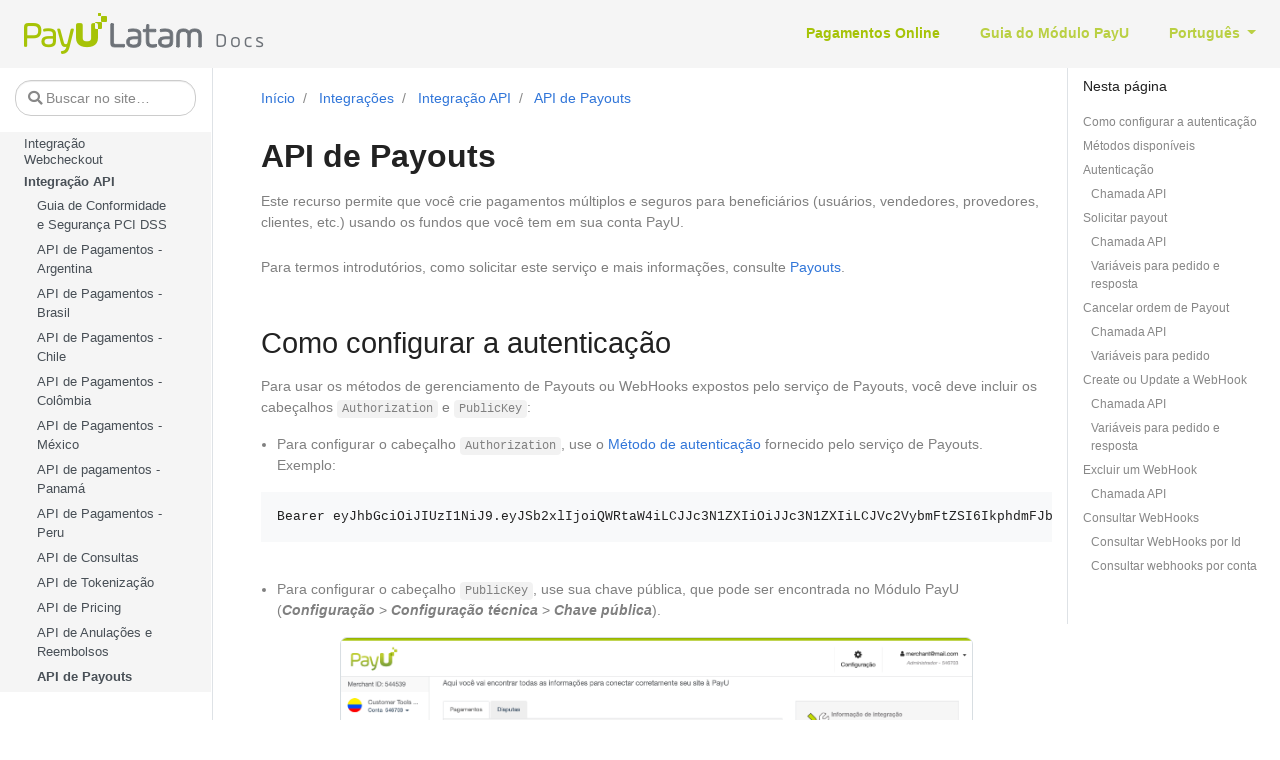

--- FILE ---
content_type: text/html
request_url: https://developers.payulatam.com/latam/pt/docs/integrations/api-integration/payouts-api.html
body_size: 12448
content:
<!doctype html>
<html lang="pt" class="no-js">
  <head>
    <meta charset="utf-8">
<meta name="viewport" content="width=device-width, initial-scale=1, shrink-to-fit=no">
<meta name="generator" content="Hugo 0.122.0">


<META NAME="ROBOTS" CONTENT="INDEX, FOLLOW">



<link rel="shortcut icon" href="../../../../favicons/favicon.ico" >
<link rel="apple-touch-icon" href="../../../../favicons/apple-touch-icon-180x180.png" sizes="180x180">
<link rel="icon" type="image/png" href="../../../../favicons/favicon-16x16.png" sizes="16x16">
<link rel="icon" type="image/png" href="../../../../favicons/favicon-32x32.png" sizes="32x32">
<link rel="icon" type="image/png" href="../../../../favicons/android-36x36.png" sizes="36x36">
<link rel="icon" type="image/png" href="../../../../favicons/android-48x48.png" sizes="48x48">
<link rel="icon" type="image/png" href="../../../../favicons/android-72x72.png" sizes="72x72">
<link rel="icon" type="image/png" href="../../../../favicons/android-96x96.png" sizes="96x96">
<link rel="icon" type="image/png" href="../../../../favicons/android-144x144.png" sizes="144x144">
<link rel="icon" type="image/png" href="../../../../favicons/android-192x192.png" sizes="192x192">

<title>API de Payouts | PayU Latam</title><meta property="og:title" content="API de Payouts" />
<meta property="og:description" content="Este recurso permite que você crie pagamentos múltiplos e seguros para beneficiários (usuários, vendedores, provedores, clientes, etc.) usando os fundos que você tem em sua conta PayU.
" />
<meta property="og:type" content="article" />
<meta property="og:url" content="/pt/docs/integrations/api-integration/payouts-api.html" /><meta property="article:section" content="docs" />
<meta property="article:published_time" content="2021-08-09T14:58:45-05:00" />
<meta property="article:modified_time" content="2022-06-24T10:20:44-05:00" />

<meta itemprop="name" content="API de Payouts">
<meta itemprop="description" content="Este recurso permite que você crie pagamentos múltiplos e seguros para beneficiários (usuários, vendedores, provedores, clientes, etc.) usando os fundos que você tem em sua conta PayU.
"><meta itemprop="datePublished" content="2021-08-09T14:58:45-05:00" />
<meta itemprop="dateModified" content="2022-06-24T10:20:44-05:00" />
<meta itemprop="wordCount" content="2886">
<meta itemprop="keywords" content="subtopic," /><meta name="twitter:card" content="summary"/><meta name="twitter:title" content="API de Payouts"/>
<meta name="twitter:description" content="Este recurso permite que você crie pagamentos múltiplos e seguros para beneficiários (usuários, vendedores, provedores, clientes, etc.) usando os fundos que você tem em sua conta PayU.
"/>





<link rel="preload" href="../../../../scss/main.min.4a8b893896cd657494aeb10a6bc6892f995412816702aea50e1d1728f4522ce0.css" as="style">
<link href="../../../../scss/main.min.4a8b893896cd657494aeb10a6bc6892f995412816702aea50e1d1728f4522ce0.css" rel="stylesheet" integrity="">


<link href="../../../../css/custom.css" rel="stylesheet">
<script defer language="javascript" type="text/javascript"  src="../../../../js/add-on.js"></script>
<script src="https://cdn.jsdelivr.net/npm/lodash@4.17.21/lodash.min.js"></script>
<script
  src="https://code.jquery.com/jquery-3.3.1.min.js"
  integrity="sha256-FgpCb/KJQlLNfOu91ta32o/NMZxltwRo8QtmkMRdAu8="
  crossorigin="anonymous"></script>

<script
  src="https://unpkg.com/lunr@2.3.8/lunr.min.js"
  integrity="sha384-vRQ9bDyE0Wnu+lMfm57BlYLO0/XauFuKpVsZPs7KEDwYKktWi5+Kz3MP8++DFlRY"
  crossorigin="anonymous"></script>


  </head>
  <body class="td-page">
    <header>
      
<nav class="js-navbar-scroll navbar navbar-expand navbar-dark flex-column flex-md-row td-navbar">
        <a class="navbar-brand" href="../../../../pt/">
			
			
			<span class="navbar-logo"><img src="../../../../assets/PayULatam.png"></span>
	</a>
	<div class="td-navbar-nav-scroll ml-md-auto" id="main_navbar">
		<ul class="navbar-nav mt-2 mt-lg-0">
			
			
			<li class="nav-item mr-4 mb-2 mb-lg-0">
				
				
				
				
				
				
				<a class="nav-link active" href="../../../../pt/docs.html" ><span class="active">Pagamentos Online</span></a>
			</li>
			
			<li class="nav-item mr-4 mb-2 mb-lg-0">
				
				
				
				
				
				
				<a class="nav-link" href="../../../../pt/payu-module-documentation.html" ><span>Guia do Módulo PayU</span></a>
			</li>
			
			
			
			<li class="nav-item dropdown d-none d-lg-block">
				

<a class="nav-link dropdown-toggle" href="#" id="navbarDropdown" role="button" data-toggle="dropdown" aria-haspopup="true" aria-expanded="false">
	Português
</a>
<div class="dropdown-menu" aria-labelledby="navbarDropdownMenuLink">
	
	<a class="dropdown-item" href="../../../../es/docs/integrations/api-integration/payouts-api.html">Español</a>
	
	<a class="dropdown-item" href="../../../../en/docs/integrations/api-integration/payouts-api.html">English</a>
	
</div>
			</li>
			
		</ul>
	</div>
	
	
</nav>

    </header>
    <div class="container-fluid td-outer">
      <div class="td-main">
        <div class="row flex-xl-nowrap">
          <div class="col-12 col-md-3 col-xl-2 td-sidebar d-print-none">
            




<div id="td-sidebar-menu" class="td-sidebar__inner">
  
  <form class="td-sidebar__search d-flex align-items-center">
    


<input
  type="search"
  class="form-control td-search-input"
  placeholder="&#xf002; Buscar no site…"
  aria-label="Buscar no site…"
  autocomplete="off"
  
  data-offline-search-index-json-src="../../../../offline-search-index.b3984bf5b4962fda054fa815f5a8f9fdd0a841e70522498a0b8f9995f7cf4d1bd8b7180a73f7cf7665ee7314db3a88277a55e091a538fbb7d3d913ea38015224.json"
  data-offline-search-base-href="../../../../"
>


    <button class="btn btn-link td-sidebar__toggle d-md-none p-0 ml-3 fas fa-bars" type="button" data-toggle="collapse" data-target="#td-section-nav" aria-controls="td-docs-nav" aria-expanded="false" aria-label="Toggle section navigation">
    </button>
  </form>
  
  <nav class="collapse td-sidebar-nav pt-2 pl-4" id="td-section-nav">
    
    <div class="nav-item dropdown d-block d-lg-none">
      

<a class="nav-link dropdown-toggle" href="#" id="navbarDropdown" role="button" data-toggle="dropdown" aria-haspopup="true" aria-expanded="false">
	Português
</a>
<div class="dropdown-menu" aria-labelledby="navbarDropdownMenuLink">
	
	<a class="dropdown-item" href="../../../../es/docs/integrations/api-integration/payouts-api.html">Español</a>
	
	<a class="dropdown-item" href="../../../../en/docs/integrations/api-integration/payouts-api.html">English</a>
	
</div>
    </div>
    
    








 <ul class="td-sidebar-nav__section pr-md-3"> 
<li class="  td-sidebar-nav__section-title ">
    <a id="/pt/docs.html" href="../../../../pt/docs.html" class="align-left pl-0 pr-2  td-sidebar-link td-sidebar-link__section ">Início</a>
  </li>
  <ul class="side-main">
    <li class="" id="ptdocshtml">
      
      
      
      
      








 <ul class="td-sidebar-nav__section pr-md-3"> 
<li class="  td-sidebar-nav__section-title ">
    <a id="/pt/docs/getting-started.html" href="../../../../pt/docs/getting-started.html" class="align-left pl-0 pr-2 collapsed  td-sidebar-link td-sidebar-link__section ">Para começar</a>
  </li>
  <ul class="side-main">
    <li class="" id="ptdocsgetting-startedhtml">
      
      
      
      
      
      
        <a id="/pt/docs/getting-started/create-an-account.html" style=""  class="td-sidebar-link td-sidebar-link__page  " id="m-ptdocsgetting-startedcreate-an-accounthtml" href="../../../../pt/docs/getting-started/create-an-account.html">Criando uma Conta PayU</a>
      
      
      
      
      
        <a id="/pt/docs/getting-started/select-your-integration.html" style=""  class="td-sidebar-link td-sidebar-link__page  " id="m-ptdocsgetting-startedselect-your-integrationhtml" href="../../../../pt/docs/getting-started/select-your-integration.html">Selecione sua integração</a>
      
      
      
      
      
        <a id="/pt/docs/getting-started/select-your-payment-method.html" style=""  class="td-sidebar-link td-sidebar-link__page  " id="m-ptdocsgetting-startedselect-your-payment-methodhtml" href="../../../../pt/docs/getting-started/select-your-payment-method.html">Selecione Seu Meio de Pagamento</a>
      
      
      
      
      
        <a id="/pt/docs/getting-started/test-your-solution.html" style=""  class="td-sidebar-link td-sidebar-link__page  " id="m-ptdocsgetting-startedtest-your-solutionhtml" href="../../../../pt/docs/getting-started/test-your-solution.html">Teste Sua Solução</a>
      
      
      
      
      
        <a id="/pt/docs/getting-started/deploy-to-production.html" style=""  class="td-sidebar-link td-sidebar-link__page  " id="m-ptdocsgetting-starteddeploy-to-productionhtml" href="../../../../pt/docs/getting-started/deploy-to-production.html">Implementar na produção</a>
      
      
      
      
      
        <a id="/pt/docs/getting-started/response-codes-and-variables.html" style=""  class="td-sidebar-link td-sidebar-link__page  " id="m-ptdocsgetting-startedresponse-codes-and-variableshtml" href="../../../../pt/docs/getting-started/response-codes-and-variables.html">Códigos e variáveis de resposta</a>
      
      
    </li>
  </ul>
   </ul> 

      
      
      
      








 <ul class="td-sidebar-nav__section pr-md-3"> 
<li class="  td-sidebar-nav__section-title ">
    <a id="/pt/docs/services.html" href="../../../../pt/docs/services.html" class="align-left pl-0 pr-2 collapsed  td-sidebar-link td-sidebar-link__section ">Serviços</a>
  </li>
  <ul class="side-main">
    <li class="" id="ptdocsserviceshtml">
      
      
      
      
      
      
        <a id="/pt/docs/services/payments.html" style=""  class="td-sidebar-link td-sidebar-link__page  " id="m-ptdocsservicespaymentshtml" href="../../../../pt/docs/services/payments.html">Pagamentos</a>
      
      
      
      









<li class=" td-sidebar-link td-sidebar-link__sub_section_title ">
    <a id="/pt/docs/services/3dsauthentication.html" href="../../../../pt/docs/services/3dsauthentication.html" class="align-left pl-0 pr-2 collapsed  td-sidebar-link td-sidebar-link__page ">Autenticação 3DS</a>
  </li>
  <ul class="side-main">
    <li class="" id="ptdocsservices3dsauthenticationhtml">
      
      
      
      
      
      
        <a id="/pt/docs/services/3dsauthentication/payu-handled-3ds-authentication.html" style=""  class="td-sidebar-link td-sidebar-link__page  sub-section-child-topic" id="m-ptdocsservices3dsauthenticationpayu-handled-3ds-authenticationhtml" href="../../../../pt/docs/services/3dsauthentication/payu-handled-3ds-authentication.html">Autenticação 3DS Realizada pela PayU</a>
      
      
      
      
      
        <a id="/pt/docs/services/3dsauthentication/external-3ds-authentication.html" style=""  class="td-sidebar-link td-sidebar-link__page  sub-section-child-topic" id="m-ptdocsservices3dsauthenticationexternal-3ds-authenticationhtml" href="../../../../pt/docs/services/3dsauthentication/external-3ds-authentication.html">Autenticação 3DS Externa</a>
      
      
    </li>
  </ul>
  

      
      
      
      
      
        <a id="/pt/docs/services/queries.html" style=""  class="td-sidebar-link td-sidebar-link__page  " id="m-ptdocsservicesquerieshtml" href="../../../../pt/docs/services/queries.html">Consultas para transações</a>
      
      
      
      
      
        <a id="/pt/docs/services/promotions.html" style=""  class="td-sidebar-link td-sidebar-link__page  " id="m-ptdocsservicespromotionshtml" href="../../../../pt/docs/services/promotions.html">Parcelamentos Sem Juros</a>
      
      
      
      
      
        <a id="/pt/docs/services/tokenization.html" style=""  class="td-sidebar-link td-sidebar-link__page  " id="m-ptdocsservicestokenizationhtml" href="../../../../pt/docs/services/tokenization.html">Tokenização</a>
      
      
      
      
      
        <a id="/pt/docs/services/smartcheck.html" style=""  class="td-sidebar-link td-sidebar-link__page  " id="m-ptdocsservicessmartcheckhtml" href="../../../../pt/docs/services/smartcheck.html">Smart Check – Reverificação Automática</a>
      
      
      
      
      
        <a id="/pt/docs/services/refunds.html" style=""  class="td-sidebar-link td-sidebar-link__page  " id="m-ptdocsservicesrefundshtml" href="../../../../pt/docs/services/refunds.html">Cancelamentos e Reembolsos</a>
      
      
      
      
      
        <a id="/pt/docs/services/payouts.html" style=""  class="td-sidebar-link td-sidebar-link__page  " id="m-ptdocsservicespayoutshtml" href="../../../../pt/docs/services/payouts.html">Payouts - Colômbia</a>
      
      
    </li>
  </ul>
   </ul> 

      
      
      
      








 <ul class="td-sidebar-nav__section pr-md-3"> 
<li class="  td-sidebar-nav__section-title ">
    <a id="/pt/docs/tools.html" href="../../../../pt/docs/tools.html" class="align-left pl-0 pr-2 collapsed  td-sidebar-link td-sidebar-link__section ">Ferramentas</a>
  </li>
  <ul class="side-main">
    <li class="" id="ptdocstoolshtml">
      
      
      
      
      
      
        <a id="/pt/docs/tools/payment-request.html" style=""  class="td-sidebar-link td-sidebar-link__page  " id="m-ptdocstoolspayment-requesthtml" href="../../../../pt/docs/tools/payment-request.html">Solicitação de pagamento</a>
      
      
      
      









<li class=" td-sidebar-link td-sidebar-link__sub_section_title ">
    <a id="/pt/docs/tools/shopping-cart-plugins.html" href="../../../../pt/docs/tools/shopping-cart-plugins.html" class="align-left pl-0 pr-2 collapsed  td-sidebar-link td-sidebar-link__page ">Integrações e Plugins para E-Commerce</a>
  </li>
  <ul class="side-main">
    <li class="" id="ptdocstoolsshopping-cart-pluginshtml">
      
      
      
      
      
      
        <a id="/pt/docs/tools/shopping-cart-plugins/vtex.html" style=""  class="td-sidebar-link td-sidebar-link__page  sub-section-child-topic" id="m-ptdocstoolsshopping-cart-pluginsvtexhtml" href="../../../../pt/docs/tools/shopping-cart-plugins/vtex.html">VTEX</a>
      
      
      
      
      
        <a id="/pt/docs/tools/shopping-cart-plugins/shopify.html" style=""  class="td-sidebar-link td-sidebar-link__page  sub-section-child-topic" id="m-ptdocstoolsshopping-cart-pluginsshopifyhtml" href="../../../../pt/docs/tools/shopping-cart-plugins/shopify.html">Shopify</a>
      
      
      
      
      
        <a id="/pt/docs/tools/shopping-cart-plugins/omnibees.html" style=""  class="td-sidebar-link td-sidebar-link__page  sub-section-child-topic" id="m-ptdocstoolsshopping-cart-pluginsomnibeeshtml" href="../../../../pt/docs/tools/shopping-cart-plugins/omnibees.html">Omnibees</a>
      
      
      
      
      
        <a id="/pt/docs/tools/shopping-cart-plugins/drupal.html" style=""  class="td-sidebar-link td-sidebar-link__page  sub-section-child-topic" id="m-ptdocstoolsshopping-cart-pluginsdrupalhtml" href="../../../../pt/docs/tools/shopping-cart-plugins/drupal.html">Drupal</a>
      
      
      
      
      
        <a id="/pt/docs/tools/shopping-cart-plugins/virtuemart.html" style=""  class="td-sidebar-link td-sidebar-link__page  sub-section-child-topic" id="m-ptdocstoolsshopping-cart-pluginsvirtuemarthtml" href="../../../../pt/docs/tools/shopping-cart-plugins/virtuemart.html">VirtueMart</a>
      
      
      
      
      
        <a id="/pt/docs/tools/shopping-cart-plugins/woocommerce.html" style=""  class="td-sidebar-link td-sidebar-link__page  sub-section-child-topic" id="m-ptdocstoolsshopping-cart-pluginswoocommercehtml" href="../../../../pt/docs/tools/shopping-cart-plugins/woocommerce.html">WooCommerce</a>
      
      
      
      
      
        <a id="/pt/docs/tools/shopping-cart-plugins/oscommerce.html" style=""  class="td-sidebar-link td-sidebar-link__page  sub-section-child-topic" id="m-ptdocstoolsshopping-cart-pluginsoscommercehtml" href="../../../../pt/docs/tools/shopping-cart-plugins/oscommerce.html">osCommerce</a>
      
      
      
      
      
        <a id="/pt/docs/tools/shopping-cart-plugins/opencart.html" style=""  class="td-sidebar-link td-sidebar-link__page  sub-section-child-topic" id="m-ptdocstoolsshopping-cart-pluginsopencarthtml" href="../../../../pt/docs/tools/shopping-cart-plugins/opencart.html">OpenCart</a>
      
      
      
      
      
        <a id="/pt/docs/tools/shopping-cart-plugins/prestashop.html" style=""  class="td-sidebar-link td-sidebar-link__page  sub-section-child-topic" id="m-ptdocstoolsshopping-cart-pluginsprestashophtml" href="../../../../pt/docs/tools/shopping-cart-plugins/prestashop.html">PrestaShop</a>
      
      
    </li>
  </ul>
  

      
      
      
      
      
        <a id="/pt/docs/tools/payu-module.html" style=""  class="td-sidebar-link td-sidebar-link__page  " id="m-ptdocstoolspayu-modulehtml" href="../../../../pt/docs/tools/payu-module.html">Módulo PayU</a>
      
      
      
      









<li class=" td-sidebar-link td-sidebar-link__sub_section_title ">
    <a id="/pt/docs/tools/disputes.html" href="../../../../pt/docs/tools/disputes.html" class="align-left pl-0 pr-2 collapsed  td-sidebar-link td-sidebar-link__page ">Disputas</a>
  </li>
  <ul class="side-main">
    <li class="" id="ptdocstoolsdisputeshtml">
      
      
      
      
      
      
        <a id="/pt/docs/tools/disputes/disputes-webhook.html" style=""  class="td-sidebar-link td-sidebar-link__page  sub-section-child-topic" id="m-ptdocstoolsdisputesdisputes-webhookhtml" href="../../../../pt/docs/tools/disputes/disputes-webhook.html">Webhook de Disputas</a>
      
      
    </li>
  </ul>
  

      
      
      
      
      
        <a id="/pt/docs/tools/payment-coupons.html" style=""  class="td-sidebar-link td-sidebar-link__page  " id="m-ptdocstoolspayment-couponshtml" href="../../../../pt/docs/tools/payment-coupons.html">Cupons de pagamento</a>
      
      
    </li>
  </ul>
   </ul> 

      
      
      
      








 <ul class="td-sidebar-nav__section pr-md-3"> 
<li class="  td-sidebar-nav__section-title ">
    <a id="/pt/docs/integrations.html" href="../../../../pt/docs/integrations.html" class="align-left pl-0 pr-2  td-sidebar-link td-sidebar-link__section ">Integrações</a>
  </li>
  <ul class="side-main">
    <li class="" id="ptdocsintegrationshtml">
      
      
      
      
      









<li class=" td-sidebar-link td-sidebar-link__sub_section_title ">
    <a id="/pt/docs/integrations/webcheckout-integration.html" href="../../../../pt/docs/integrations/webcheckout-integration.html" class="align-left pl-0 pr-2 collapsed  td-sidebar-link td-sidebar-link__page ">Integração Webcheckout</a>
  </li>
  <ul class="side-main">
    <li class="" id="ptdocsintegrationswebcheckout-integrationhtml">
      
      
      
      
      
      
        <a id="/pt/docs/integrations/webcheckout-integration/payment-form.html" style=""  class="td-sidebar-link td-sidebar-link__page  sub-section-child-topic" id="m-ptdocsintegrationswebcheckout-integrationpayment-formhtml" href="../../../../pt/docs/integrations/webcheckout-integration/payment-form.html">Formulário de Pagamento</a>
      
      
      
      
      
        <a id="/pt/docs/integrations/webcheckout-integration/response-url.html" style=""  class="td-sidebar-link td-sidebar-link__page  sub-section-child-topic" id="m-ptdocsintegrationswebcheckout-integrationresponse-urlhtml" href="../../../../pt/docs/integrations/webcheckout-integration/response-url.html">URL de Resposta</a>
      
      
      
      
      
        <a id="/pt/docs/integrations/webcheckout-integration/confirmation-url.html" style=""  class="td-sidebar-link td-sidebar-link__page  sub-section-child-topic" id="m-ptdocsintegrationswebcheckout-integrationconfirmation-urlhtml" href="../../../../pt/docs/integrations/webcheckout-integration/confirmation-url.html">URL de Confirmação</a>
      
      
      
      
      
        <a id="/pt/docs/integrations/webcheckout-integration/airlines-and-travel-agencies-colombia.html" style=""  class="td-sidebar-link td-sidebar-link__page  sub-section-child-topic" id="m-ptdocsintegrationswebcheckout-integrationairlines-and-travel-agencies-colombiahtml" href="../../../../pt/docs/integrations/webcheckout-integration/airlines-and-travel-agencies-colombia.html">Companhias Aéreas e Agências de Viagem - Colômbia</a>
      
      
    </li>
  </ul>
  

      
      
      
      









<li class=" td-sidebar-link td-sidebar-link__sub_section_title ">
    <a id="/pt/docs/integrations/api-integration.html" href="../../../../pt/docs/integrations/api-integration.html" class="align-left pl-0 pr-2 active  td-sidebar-link td-sidebar-link__page ">Integração API</a>
  </li>
  <ul class="side-main">
    <li class="" id="ptdocsintegrationsapi-integrationhtml">
      
      
      
      
      
      
        <a id="/pt/docs/integrations/api-integration/pci.html" style="  display: block !important; "  class="td-sidebar-link td-sidebar-link__page  sub-section-child-topic" id="m-ptdocsintegrationsapi-integrationpcihtml" href="../../../../pt/docs/integrations/api-integration/pci.html">Guia de Conformidade e Segurança PCI DSS</a>
      
      
      
      
      
        <a id="/pt/docs/integrations/api-integration/payments-api-argentina.html" style="  display: block !important; "  class="td-sidebar-link td-sidebar-link__page  sub-section-child-topic" id="m-ptdocsintegrationsapi-integrationpayments-api-argentinahtml" href="../../../../pt/docs/integrations/api-integration/payments-api-argentina.html">API de Pagamentos - Argentina</a>
      
      
      
      
      
        <a id="/pt/docs/integrations/api-integration/payments-api-brazil.html" style="  display: block !important; "  class="td-sidebar-link td-sidebar-link__page  sub-section-child-topic" id="m-ptdocsintegrationsapi-integrationpayments-api-brazilhtml" href="../../../../pt/docs/integrations/api-integration/payments-api-brazil.html">API de Pagamentos - Brasil</a>
      
      
      
      
      
        <a id="/pt/docs/integrations/api-integration/payments-api-chile.html" style="  display: block !important; "  class="td-sidebar-link td-sidebar-link__page  sub-section-child-topic" id="m-ptdocsintegrationsapi-integrationpayments-api-chilehtml" href="../../../../pt/docs/integrations/api-integration/payments-api-chile.html">API de Pagamentos - Chile</a>
      
      
      
      
      
        <a id="/pt/docs/integrations/api-integration/payments-api-colombia.html" style="  display: block !important; "  class="td-sidebar-link td-sidebar-link__page  sub-section-child-topic" id="m-ptdocsintegrationsapi-integrationpayments-api-colombiahtml" href="../../../../pt/docs/integrations/api-integration/payments-api-colombia.html">API de Pagamentos - Colômbia</a>
      
      
      
      
      
        <a id="/pt/docs/integrations/api-integration/payments-api-mexico.html" style="  display: block !important; "  class="td-sidebar-link td-sidebar-link__page  sub-section-child-topic" id="m-ptdocsintegrationsapi-integrationpayments-api-mexicohtml" href="../../../../pt/docs/integrations/api-integration/payments-api-mexico.html">API de Pagamentos - México</a>
      
      
      
      
      
        <a id="/pt/docs/integrations/api-integration/payments-api-panama.html" style="  display: block !important; "  class="td-sidebar-link td-sidebar-link__page  sub-section-child-topic" id="m-ptdocsintegrationsapi-integrationpayments-api-panamahtml" href="../../../../pt/docs/integrations/api-integration/payments-api-panama.html">API de pagamentos - Panamá</a>
      
      
      
      
      
        <a id="/pt/docs/integrations/api-integration/payments-api-peru.html" style="  display: block !important; "  class="td-sidebar-link td-sidebar-link__page  sub-section-child-topic" id="m-ptdocsintegrationsapi-integrationpayments-api-peruhtml" href="../../../../pt/docs/integrations/api-integration/payments-api-peru.html">API de Pagamentos - Peru</a>
      
      
      
      
      
        <a id="/pt/docs/integrations/api-integration/queries-api.html" style="  display: block !important; "  class="td-sidebar-link td-sidebar-link__page  sub-section-child-topic" id="m-ptdocsintegrationsapi-integrationqueries-apihtml" href="../../../../pt/docs/integrations/api-integration/queries-api.html">API de Consultas</a>
      
      
      
      
      
        <a id="/pt/docs/integrations/api-integration/tokenization-api.html" style="  display: block !important; "  class="td-sidebar-link td-sidebar-link__page  sub-section-child-topic" id="m-ptdocsintegrationsapi-integrationtokenization-apihtml" href="../../../../pt/docs/integrations/api-integration/tokenization-api.html">API de Tokenização</a>
      
      
      
      
      
        <a id="/pt/docs/integrations/api-integration/pricing-api.html" style="  display: block !important; "  class="td-sidebar-link td-sidebar-link__page  sub-section-child-topic" id="m-ptdocsintegrationsapi-integrationpricing-apihtml" href="../../../../pt/docs/integrations/api-integration/pricing-api.html">API de Pricing</a>
      
      
      
      
      
        <a id="/pt/docs/integrations/api-integration/refunds-api.html" style="  display: block !important; "  class="td-sidebar-link td-sidebar-link__page  sub-section-child-topic" id="m-ptdocsintegrationsapi-integrationrefunds-apihtml" href="../../../../pt/docs/integrations/api-integration/refunds-api.html">API de Anulações e Reembolsos</a>
      
      
      
      
      
        <a id="/pt/docs/integrations/api-integration/payouts-api.html" style="  display: block !important; "  class="td-sidebar-link td-sidebar-link__page  active sub-section-child-topic" id="m-ptdocsintegrationsapi-integrationpayouts-apihtml" href="../../../../pt/docs/integrations/api-integration/payouts-api.html">API de Payouts</a>
      
      
      
      
      
        <a id="/pt/docs/integrations/api-integration/simulator.html" style="  display: block !important; "  class="td-sidebar-link td-sidebar-link__page  sub-section-child-topic" id="m-ptdocsintegrationsapi-integrationsimulatorhtml" href="../../../../pt/docs/integrations/api-integration/simulator.html">Token Simulator</a>
      
      
    </li>
  </ul>
  

      
      
      
      









<li class=" td-sidebar-link td-sidebar-link__sub_section_title ">
    <a id="/pt/docs/integrations/sdk-integration.html" href="../../../../pt/docs/integrations/sdk-integration.html" class="align-left pl-0 pr-2 collapsed  td-sidebar-link td-sidebar-link__page ">Integração SDK</a>
  </li>
  <ul class="side-main">
    <li class="" id="ptdocsintegrationssdk-integrationhtml">
      
      
      
      
      
      
        <a id="/pt/docs/integrations/sdk-integration/payments-sdk-argentina.html" style=""  class="td-sidebar-link td-sidebar-link__page  sub-section-child-topic" id="m-ptdocsintegrationssdk-integrationpayments-sdk-argentinahtml" href="../../../../pt/docs/integrations/sdk-integration/payments-sdk-argentina.html">SDK de Pagamentos - Argentina</a>
      
      
      
      
      
        <a id="/pt/docs/integrations/sdk-integration/payments-sdk-brazil.html" style=""  class="td-sidebar-link td-sidebar-link__page  sub-section-child-topic" id="m-ptdocsintegrationssdk-integrationpayments-sdk-brazilhtml" href="../../../../pt/docs/integrations/sdk-integration/payments-sdk-brazil.html">SDK de Pagamentos - Brasil</a>
      
      
      
      
      
        <a id="/pt/docs/integrations/sdk-integration/payments-sdk-chile.html" style=""  class="td-sidebar-link td-sidebar-link__page  sub-section-child-topic" id="m-ptdocsintegrationssdk-integrationpayments-sdk-chilehtml" href="../../../../pt/docs/integrations/sdk-integration/payments-sdk-chile.html">SDK de Pagamentos - Chile</a>
      
      
      
      
      
        <a id="/pt/docs/integrations/sdk-integration/payments-sdk-colombia.html" style=""  class="td-sidebar-link td-sidebar-link__page  sub-section-child-topic" id="m-ptdocsintegrationssdk-integrationpayments-sdk-colombiahtml" href="../../../../pt/docs/integrations/sdk-integration/payments-sdk-colombia.html">SDK de Pagamentos - Colômbia</a>
      
      
      
      
      
        <a id="/pt/docs/integrations/sdk-integration/payments-sdk-mexico.html" style=""  class="td-sidebar-link td-sidebar-link__page  sub-section-child-topic" id="m-ptdocsintegrationssdk-integrationpayments-sdk-mexicohtml" href="../../../../pt/docs/integrations/sdk-integration/payments-sdk-mexico.html">SDK de Pagamentos - México</a>
      
      
      
      
      
        <a id="/pt/docs/integrations/sdk-integration/payments-sdk-peru.html" style=""  class="td-sidebar-link td-sidebar-link__page  sub-section-child-topic" id="m-ptdocsintegrationssdk-integrationpayments-sdk-peruhtml" href="../../../../pt/docs/integrations/sdk-integration/payments-sdk-peru.html">SDK de Pagamentos - Peru</a>
      
      
      
      
      
        <a id="/pt/docs/integrations/sdk-integration/queriessdk.html" style=""  class="td-sidebar-link td-sidebar-link__page  sub-section-child-topic" id="m-ptdocsintegrationssdk-integrationqueriessdkhtml" href="../../../../pt/docs/integrations/sdk-integration/queriessdk.html">SDK de Consultas</a>
      
      
      
      
      
        <a id="/pt/docs/integrations/sdk-integration/tokenizationsdk.html" style=""  class="td-sidebar-link td-sidebar-link__page  sub-section-child-topic" id="m-ptdocsintegrationssdk-integrationtokenizationsdkhtml" href="../../../../pt/docs/integrations/sdk-integration/tokenizationsdk.html">SDK de Tokenização</a>
      
      
      
      
      
        <a id="/pt/docs/integrations/sdk-integration/refundssdk.html" style=""  class="td-sidebar-link td-sidebar-link__page  sub-section-child-topic" id="m-ptdocsintegrationssdk-integrationrefundssdkhtml" href="../../../../pt/docs/integrations/sdk-integration/refundssdk.html">SDK de Cancelamentos e Reembolsos</a>
      
      
    </li>
  </ul>
  

      
      
    </li>
  </ul>
   </ul> 

      
      
      
      








 <ul class="td-sidebar-nav__section pr-md-3"> 
<li class="  td-sidebar-nav__section-title ">
    <a id="/pt/docs/server-status.html" href="../../../../pt/docs/server-status.html" class="align-left pl-0 pr-2 collapsed  td-sidebar-link td-sidebar-link__section ">Status do servidor</a>
  </li>
  <ul class="side-main">
    <li class="" id="ptdocsserver-statushtml">
      
      
      
    </li>
  </ul>
   </ul> 

      
      
    </li>
  </ul>
   </ul> 

  </nav>
</div>


<script>
  $('.td-sidebar-nav').scrollTop(localStorage.getItem("currentPosition"))
  var currentPosition = 0;
  $(".td-sidebar-nav" ).scroll(function() {
    currentPosition = $('.td-sidebar-nav').scrollTop()
    localStorage.setItem("currentPosition",currentPosition);
  });
  
</script>


          </div>
          <div class="d-none d-xl-block col-xl-2 td-toc d-print-none">
            









<p>Nesta página</p>


<nav id="TableOfContents">
  <ul>
    <li><a href="#configuring-the-authentication">Como configurar a autenticação</a></li>
    <li><a href="#available-methods">Métodos disponíveis</a></li>
    <li><a href="#authentication">Autenticação</a>
      <ul>
        <li><a href="#api-call">Chamada API</a></li>
      </ul>
    </li>
    <li><a href="#request-payout">Solicitar payout</a>
      <ul>
        <li><a href="#api-call-1">Chamada API</a></li>
        <li><a href="#variables-for-request-and-response">Variáveis para pedido e resposta</a></li>
      </ul>
    </li>
    <li><a href="#cancel-payout-request">Cancelar ordem de Payout</a>
      <ul>
        <li><a href="#api-call-2">Chamada API</a></li>
        <li><a href="#variables-for-request">Variáveis para pedido</a></li>
      </ul>
    </li>
    <li><a href="#create-or-update-a-webhook">Create ou Update a WebHook</a>
      <ul>
        <li><a href="#api-call-3">Chamada API</a></li>
        <li><a href="#variables-for-request-and-response-1">Variáveis para pedido e resposta</a></li>
      </ul>
    </li>
    <li><a href="#delete-a-webhook">Excluir um WebHook</a>
      <ul>
        <li><a href="#api-call-4">Chamada API</a></li>
      </ul>
    </li>
    <li><a href="#query-webhooks">Consultar WebHooks</a>
      <ul>
        <li><a href="#query-webhooks-by-id">Consultar WebHooks por Id</a></li>
        <li><a href="#query-webhooks-by-account">Consultar webhooks por conta</a></li>
      </ul>
    </li>
  </ul>
</nav>



          </div>
          <main class="col-12 col-md-9 col-xl-8 pl-md-5" role="main">
            
  

            <nav aria-label="breadcrumb" class="d-none d-md-block d-print-none">
	<ol class="breadcrumb spb-1">
		













<li class="breadcrumb-item" >
	<a href="../../../../pt/docs.html">Início</a>
</li>




<li class="breadcrumb-item" >
	<a href="../../../../pt/docs/integrations.html">Integrações</a>
</li>




<li class="breadcrumb-item" >
	<a href="../../../../pt/docs/integrations/api-integration.html">Integração API</a>
</li>




<li class="breadcrumb-item active" aria-current="page">
	<a href="../../../../pt/docs/integrations/api-integration/payouts-api.html">API de Payouts</a>
</li>

	</ol>
</nav	>

            
<div class="td-content">
	<h1>API de Payouts</h1>
    <div class="lead">Este recurso permite que você crie pagamentos múltiplos e seguros para beneficiários (usuários, vendedores, provedores, clientes, etc.) usando os fundos que você tem em sua conta PayU.</div>
	       
	<script src="../../../../js/searchcodes.js"></script>
<p>Para termos introdutórios, como solicitar este serviço e mais informações, consulte <a href="../../../../pt/docs/services/payouts.html">Payouts</a>.</p>
<h2 id="configuring-the-authentication">Como configurar a autenticação</h2>
<p>Para usar os métodos de gerenciamento de Payouts ou WebHooks expostos pelo serviço de Payouts, você deve incluir os cabeçalhos <code>Authorization</code> e <code>PublicKey</code>:</p>
<ul>
<li>Para configurar o cabeçalho <code>Authorization</code>, use o <a href="#authentication">Método de autenticação</a> fornecido pelo serviço de Payouts. <br>Exemplo:</li>
</ul>
<pre tabindex="0"><code>Bearer eyJhbGciOiJIUzI1NiJ9.eyJSb2xlIjoiQWRtaW4iLCJJc3N1ZXIiOiJJc3N1ZXIiLCJVc2VybmFtZSI6IkphdmFJblVzZSIsImV4cCI6MTYyODU0ODE2NywiaWF0IjoxNjI4NTQ4MTY3fQ.jrO3u5ramYKOvoNNb0TNfBuZkbYg1EvPmCDDYXFEO4c 
</code></pre><br>
<ul>
<li>Para configurar o cabeçalho <code>PublicKey</code>, use sua chave pública, que pode ser encontrada no Módulo PayU (<strong><em>Configuração</em></strong> &gt; <strong><em>Configuração técnica</em></strong> &gt; <strong><em>Chave pública</em></strong>).</li>
</ul>
<p><img src="../../../../assets/Promotions/PublicKey_pt.png" alt="PrintScreen"></p>
<h2 id="available-methods">Métodos disponíveis</h2>
<p>A API de Payouts inclui os seguintes métodos:</p>
<ul>
<li><a href="#authentication">Autenticação</a></li>
<li><a href="#request-payout">Solicitar payout</a></li>
<li><a href="#cancel-payout-request">Cancelar ordem de Payout</a></li>
<li><a href="#create-or-update-a-webhook">Criar ou atualizar um WebHook</a></li>
<li><a href="#delete-a-webhook">Excluir um WebHook</a></li>
<li><a href="#query-webhooks">Consultar WebHooks</a></li>
</ul>
<h2 id="authentication">Autenticação</h2>
<p>A primeira etapa, seja qual for o método que você deseja solicitar, é autenticar sua conta usando as credenciais fornecidas pelo PayU.</p>
<p>O método <em>autenticação</em> registra o comércio retornando o Token JWT gerado para usar os serviços expostos pelos Payouts. Este token fica disponível durante 10 minutos após sua criação.</p>
<h3 id="api-call">Chamada API</h3>
<p>Para autenticar, envie a solicitação da seguinte forma:</p>
<div class="highlight"><pre tabindex="0" style="background-color:#f8f8f8;-moz-tab-size:4;-o-tab-size:4;tab-size:4;"><code class="language-JAVA" data-lang="JAVA"><span style="display:flex;"><span><span style="color:#000">POST</span><span style="color:#f8f8f8;text-decoration:underline">
</span></span></span><span style="display:flex;"><span><span style="color:#f8f8f8;text-decoration:underline"></span><span style="color:#f57900">https</span><span style="color:#000;font-weight:bold">:</span><span style="color:#8f5902;font-style:italic">//{env-api}.payulatam.com/v1.0/authenticate?accountId={accountId}&amp;apiKey={apiKey}&amp;apiLogin={apiLogin}</span><span style="color:#f8f8f8;text-decoration:underline">
</span></span></span></code></pre></div><br>
<p>O valor da variável <code>{env-api}</code> mostrado acima é <code>sandbox-transfers</code> para teste e <code>transfers</code> para o modo de produção.</p>
<table>
<thead>
<tr>
<th>Parâmetro</th>
<th>Descrição</th>
<th style="text-align:center">Obrigatório</th>
</tr>
</thead>
<tbody>
<tr>
<td>accountId</td>
<td>ID da conta do usuário para cada país associado ao comércio.</td>
<td style="text-align:center">Sim</td>
</tr>
<tr>
<td>apiKey</td>
<td>Senha fornecida pelo PayU. <a href="../../../../pt/docs/integrations.html#api-key-and-api-login">Como faço para obter minha API key</a></td>
<td style="text-align:center">Sim</td>
</tr>
<tr>
<td>apiLogin</td>
<td>Usuário ou login fornecido pelo PayU. <a href="../../../../pt/docs/integrations.html#api-key-and-api-login">Como faço para obter minha API Login</a></td>
<td style="text-align:center">Sim</td>
</tr>
</tbody>
</table>
<h4 id="response-example">Exemplo resposta</h4>
<nav>
	<div class="nav nav-tabs" id="nav-tab" role="tablist">

		
		

		
		
		

		

		<a class="nav-item nav-link active" id="nav-1" data-toggle="tab" href="#tab11" role="tab"
		   aria-controls="nav-home" aria-selected="true">JSON</a>

		
		

	</div>
</nav>

<div class="tab-content" id="1">








<div class="tab-pane fade show active" id="tab11" role="tabpanel" aria-labelledby="nav-tabName1">

	<div class="highlight"><pre tabindex="0" style="background-color:#f8f8f8;-moz-tab-size:4;-o-tab-size:4;tab-size:4;"><code class="language-JSON" data-lang="JSON"><span style="display:flex;"><span><span style="color:#000;font-weight:bold">{</span>
</span></span><span style="display:flex;"><span>  <span style="color:#204a87;font-weight:bold">&#34;token&#34;</span><span style="color:#000;font-weight:bold">:</span> <span style="color:#4e9a06">&#34;Bearer eyJhbGciOiJIUzI1NiJ9.eyJSb2xlIjoiQWRtaW4iLCJJc3N1ZXIiOiJJc3N1ZXIiLCJVc2VybmFtZSI6IkphdmFJblVzZSIsImV4cCI6MTYyODU0ODE2NywiaWF0IjoxNjI4NTQ4MTY3fQ.jrO3u5ramYKOvoNNb0TNfBuZkbYg1EvPmCDDYXFEO4c&#34;</span>
</span></span><span style="display:flex;"><span><span style="color:#000;font-weight:bold">}</span>
</span></span></code></pre></div>

</div>




<!--





<div class="tab-pane fade" id="tab12" role="tabpanel" aria-labelledby="nav-tabName2">

	<div class="highlight"><pre tabindex="0" style="background-color:#f8f8f8;-moz-tab-size:4;-o-tab-size:4;tab-size:4;"><code class="language-XML" data-lang="XML"></code></pre></div>

</div>


-->


</div>
<h2 id="request-payout">Solicitar payout</h2>
<p>Este método permite que você crie uma ou várias solicitações de Payouts para beneficiários, que podem ser novas ou existentes. Assim que você cria a solicitação, ela passa pelos <a href="../../../../pt/docs/services/payouts.html#payout-states">estados disponíveis</a> para Payouts.</p>


<div class="alert alert-info" role="alert">
<h4 class="alert-heading">Observação</h4>
Você precisa incluir dois cabeçalhos para usar este método, consulte <a href="#configuring-the-authentication">Configurar autenticação </a> para obter mais informações. Além disso, você precisa saber seu ID de vendedor e conta, você pode obter essas informações no seu Módulo PayU.
</div>

<h3 id="api-call-1">Chamada API</h3>
<p>Para criar um pedido de Payout, use a seguinte URL:</p>
<div class="highlight"><pre tabindex="0" style="background-color:#f8f8f8;-moz-tab-size:4;-o-tab-size:4;tab-size:4;"><code class="language-JAVA" data-lang="JAVA"><span style="display:flex;"><span><span style="color:#000">POST</span><span style="color:#f8f8f8;text-decoration:underline">
</span></span></span><span style="display:flex;"><span><span style="color:#f8f8f8;text-decoration:underline"></span><span style="color:#f57900">https</span><span style="color:#000;font-weight:bold">:</span><span style="color:#8f5902;font-style:italic">//{env-api}.payulatam.com/v1.0/supplier-transfers/{merchantId}/{accountId}</span><span style="color:#f8f8f8;text-decoration:underline">
</span></span></span></code></pre></div><br>
<p>O valor da variável <code>{env-api}</code> mostrado acima é <code>sandbox-transfers</code> para teste e <code>transfers</code> para o modo de produção.</p>
<table>
<thead>
<tr>
<th>Parâmetro</th>
<th>Descrição</th>
<th style="text-align:center">Obrigatório</th>
</tr>
</thead>
<tbody>
<tr>
<td>merchantId</td>
<td>Número de identificação do comércio no sistema PayU.</td>
<td style="text-align:center">Sim</td>
</tr>
<tr>
<td>accountId</td>
<td>ID da conta do usuário para cada país associado ao comércio.</td>
<td style="text-align:center">Sim</td>
</tr>
</tbody>
</table>
<p>Ambos os parâmetros podem ser encontrados em seu módulo PayU.</p>
<h3 id="variables-for-request-and-response">Variáveis para pedido e resposta</h3>
<details>
<summary>Parâmetros de pedido</summary>
<label for="table1" class="showMandatory"><input type="checkbox" id="table1" name="table1" value="true" onchange="showMandatory(this)"> Mostrar apenas campos obrigatórios</label>
<br>
<div class="variables"></div>
<table>
<thead>
<tr>
<th>Nome do campo</th>
<th>Formato</th>
<th>Tamanho</th>
<th>Descrição</th>
<th style="text-align:center">Obrigatório</th>
</tr>
</thead>
<tbody>
<tr>
<td>transfers</td>
<td>Lista</td>
<td></td>
<td>Lista das transferências que você deseja criar.</td>
<td style="text-align:center">Sim</td>
</tr>
<tr>
<td>transfers[n] &gt; value</td>
<td>Numérico</td>
<td></td>
<td>Valor a ser transferido de seus fundos. A moeda deste valor é a que está configurada em sua conta PayU</td>
<td style="text-align:center">Sim</td>
</tr>
<tr>
<td>transfers[n] &gt; bankAccount</td>
<td></td>
<td></td>
<td>Este objeto contém as informações da conta bancária do beneficiário que receberá o pagamento.<br>O beneficiário pode ser existente ou novo.</td>
<td style="text-align:center">Sim</td>
</tr>
<tr>
<td>transfers[n] &gt; bankAccount &gt; id</td>
<td>Alfanumérico</td>
<td>36</td>
<td>Identificador da conta bancária do beneficiário.<br>Envie este parâmetro quando quiser solicitar um pagamento para um beneficiário existente.</td>
<td style="text-align:center">Não</td>
</tr>
<tr>
<td>transfers[n] &gt; bankAccount &gt; supplierType</td>
<td>Alfanumérico</td>
<td>Mín:11 Máx:16</td>
<td>RTipo de relacionamento entre você e o beneficiário. Você pode escolher um dos seguintes valores: <ul style="margin-bottom: initial;"><li><code>SUBMERCHANT</code>: selecione esta relação se o beneficiário for um vendedor relacionado.</li><li><code>RELATED_PROVIDER</code>: selecione esta relação se o beneficiário for um provedor</li><li><code>RELATED_THIRD_PARTY</code>: selecione este tipo se o beneficiário for um cliente, um funcionário ou qualquer usuário de seus serviços.</li></ul><br>Este parâmetro é obrigatório quando você está criando uma solicitação de pagamento para um novo beneficiário.</td>
<td style="text-align:center">Não</td>
</tr>
<tr>
<td>transfers[n] &gt; bankAccount &gt; accountNumber</td>
<td>Alfanumérico</td>
<td>Máx:17</td>
<td>Número da conta bancária do beneficiário.<br>Este parâmetro é obrigatório quando você está criando uma solicitação de pagamento para um novo beneficiário.</td>
<td style="text-align:center">Não</td>
</tr>
<tr>
<td>transfers[n] &gt; bankAccount &gt; bankCode</td>
<td>Numérico</td>
<td>Mín:3 Máx:4</td>
<td>Código do banco que emitiu a conta do beneficiário. <a href="../../../../pt/docs/getting-started/response-codes-and-variables.html#banks-for-payouts">Veja os códigos de bancos</a>.</td>
<td style="text-align:center">Não</td>
</tr>
<tr>
<td>transfers[n] &gt; bankAccount &gt; accountType</td>
<td>Alfanumérico</td>
<td>2</td>
<td>Definir <code>CC</code> para conta corrente e <code>CA</code> para conta poupança ou <code>Nequi</code><sup>*</sup>.<br>Este parâmetro é obrigatório quando você está criando uma solicitação de pagamento para um novo beneficiário.<br><sup>*</sup><em>Nequi está disponível na Colômbia</em>.</td>
<td style="text-align:center">Não</td>
</tr>
<tr>
<td>transfers[n] &gt; bankAccount &gt; country</td>
<td>Alfanumérico</td>
<td>2</td>
<td>País da conta bancária no formato ISO 3166 Alpha-2.<br>Este parâmetro é obrigatório quando você está criando uma solicitação de pagamento para um novo beneficiário.</td>
<td style="text-align:center">Não</td>
</tr>
<tr>
<td>transfers[n] &gt; bankAccount &gt; documentNumber</td>
<td>Numérico</td>
<td>50</td>
<td>Número de identificação do beneficiário. If the <code>documentType</code> is <code>NIT</code>, the document number must have a hyphen (<code>-</code>) and the check digit. Exemplo: <code>830140299-6</code>.<br>Este parâmetro é obrigatório quando você está criando uma solicitação de pagamento para um novo beneficiário.</td>
<td style="text-align:center">Não</td>
</tr>
<tr>
<td>transfers[n] &gt; bankAccount &gt; documentType</td>
<td>Alfanumérico</td>
<td>2</td>
<td>Tipo de identificação do beneficiário. <a href="../../../../pt/docs/getting-started/response-codes-and-variables.html#document-types">Veja os tipos de documentos</a>.<br>Este parâmetro é obrigatório quando você está criando uma solicitação de pagamento para um novo beneficiário.</td>
<td style="text-align:center">Não</td>
</tr>
<tr>
<td>transfers[n] &gt; bankAccount &gt; expeditionDate</td>
<td>Alfanumérico</td>
<td>10</td>
<td>Data de expedição do documento de identidade. Formato <code>YYYY/MM/DD</code>.</td>
<td style="text-align:center">Não</td>
</tr>
<tr>
<td>transfers[n] &gt; bankAccount &gt; fullName</td>
<td>Alfanumérico</td>
<td></td>
<td>Nome completo do beneficiário.<br>Este parâmetro é obrigatório quando você está criando uma solicitação de pagamento para um novo beneficiário.</td>
<td style="text-align:center">Não</td>
</tr>
<tr>
<td>transfers[n] &gt; bankAccount &gt; birthDate</td>
<td>Alfanumérico</td>
<td>10</td>
<td>Data de nascimento do beneficiário. Formato <code>YYYY/MM/DD</code>.</td>
<td style="text-align:center">Não</td>
</tr>
<tr>
<td>transfers[n] &gt; bankAccount &gt; state</td>
<td>Alfanumérico</td>
<td></td>
<td>Estado da conta bancária. Definir <code>ACTIVE</code> quando você está criando um beneficiário.</td>
<td style="text-align:center">Não</td>
</tr>
<tr>
<td>transfers[n] &gt; bankAccount &gt; merchantId</td>
<td>Numérico</td>
<td></td>
<td>Identificador da sua loja no PayU.</td>
<td style="text-align:center">Não</td>
</tr>
<tr>
<td>transfers[n] &gt; description</td>
<td>Alfanumérico</td>
<td></td>
<td>Informações adicionais sobre o pagamento.</td>
<td style="text-align:center">Não</td>
</tr>
</tbody>
</table>
<!--additionalData-->
</details>
<details>
<summary>Parâmetros de resposta</summary>
<br>
<div class="variables"></div>
<table>
<thead>
<tr>
<th>Nome do campo</th>
<th>Formato</th>
<th>Tamanho</th>
<th>Descrição</th>
</tr>
</thead>
<tbody>
<tr>
<td>totalSuccessful</td>
<td>Numérico</td>
<td></td>
<td>Número de Payouts criados com sucesso.</td>
</tr>
<tr>
<td>totalFailed</td>
<td>Numérico</td>
<td></td>
<td>Número de pagamentos que não puderam ser criados.</td>
</tr>
<tr>
<td>successfulItems</td>
<td>Lista</td>
<td></td>
<td>Lista de itens que foram processados com sucesso.</td>
</tr>
<tr>
<td>successfulItems[n] &gt; processingStatus</td>
<td>Alfanumérico</td>
<td>7</td>
<td>Status do pedido de Payout. Para transações bem-sucedidas, o valor é <code>SUCCESS</code></td>
</tr>
<tr>
<td>successfulItems[n] &gt; paymentOrderId</td>
<td>Alfanumérico</td>
<td>36</td>
<td>ID gerado para a solicitação de Payout. Use este id para atualizar ou cancelar a solicitação.</td>
</tr>
<tr>
<td>successfulItems[n] &gt; value</td>
<td>Numérico</td>
<td></td>
<td>Valor do pedido.</td>
</tr>
<tr>
<td>successfulItems[n] &gt; bankAccount</td>
<td></td>
<td></td>
<td>Este objeto contém as informações da conta bancária que receberá o pagamento.</td>
</tr>
<tr>
<td>successfulItems[n] &gt; bankAccount &gt; processingStatus</td>
<td>Alfanumérico</td>
<td>7</td>
<td>BStatus de registro da conta bancária. Para registros bem-sucedidos, o valor é <code>SUCCESS</code>.</td>
</tr>
<tr>
<td>successfulItems[n] &gt; bankAccount &gt; id</td>
<td>Alfanumérico</td>
<td>36</td>
<td>Identifier of the registered Bank account.</td>
</tr>
<tr>
<td>successfulItems[n] &gt; bankAccount &gt; supplierType</td>
<td>Alfanumérico</td>
<td>Mín:11 Máx:16</td>
<td>Relationship type selected for the payee.</td>
</tr>
<tr>
<td>successfulItems[n] &gt; bankAccount &gt; accountNumber</td>
<td>Alfanumérico</td>
<td>Máx:17</td>
<td>Número da conta bancária do beneficiário.</td>
</tr>
<tr>
<td>successfulItems[n] &gt; bankAccount &gt; bankCode</td>
<td>Numérico</td>
<td>Mín:3 Máx:4</td>
<td>Código do banco que emitiu a conta do beneficiário. <a href="../../../../pt/docs/getting-started/response-codes-and-variables.html#banks-for-payouts">Veja os códigos de bancos</a>.</td>
</tr>
<tr>
<td>successfulItems[n] &gt; bankAccount &gt; bankName</td>
<td>Alfanumérico</td>
<td></td>
<td>Nome do banco do beneficiário.</td>
</tr>
<tr>
<td>successfulItems[n] &gt; bankAccount &gt; accountType</td>
<td>Alfanumérico</td>
<td>2</td>
<td>Tipo de conta do beneficiário.</td>
</tr>
<tr>
<td>successfulItems[n] &gt; bankAccount &gt; country</td>
<td>Alfanumérico</td>
<td>2</td>
<td>País da conta bancária .</td>
</tr>
<tr>
<td>successfulItems[n] &gt; bankAccount &gt; documentNumber</td>
<td>Numérico</td>
<td>50</td>
<td>Número de identificação do beneficiário.</td>
</tr>
<tr>
<td>successfulItems[n] &gt; bankAccount &gt; documentType</td>
<td>Alfanumérico</td>
<td>2</td>
<td>Tipo de identificação do beneficiário.</td>
</tr>
<tr>
<td>successfulItems[n] &gt; bankAccount &gt; expeditionDate</td>
<td>Alfanumérico</td>
<td>10</td>
<td>Data de expedição do documento de identidade.</td>
</tr>
<tr>
<td>successfulItems[n] &gt; bankAccount &gt; fullName</td>
<td>Alfanumérico</td>
<td></td>
<td>Nome completo do beneficiário.</td>
</tr>
<tr>
<td>successfulItems[n] &gt; bankAccount &gt; birthDate</td>
<td>Alfanumérico</td>
<td>10</td>
<td>Data de nascimento do beneficiário.</td>
</tr>
<tr>
<td>successfulItems[n] &gt; bankAccount &gt; state</td>
<td>Alfanumérico</td>
<td></td>
<td>Estado da conta bancária.</td>
</tr>
<tr>
<td>successfulItems[n] &gt; description</td>
<td>Alfanumérico</td>
<td></td>
<td>Informações adicionais sobre o pagamento.</td>
</tr>
<tr>
<td>failedItems</td>
<td>Lista</td>
<td></td>
<td>Lista de itens que falharam durante o processamento.</td>
</tr>
<tr>
<td>failedItems[n] &gt; processingStatus</td>
<td>Alfanumérico</td>
<td>7</td>
<td>Status do pedido de Payout. Para transações com falha, o valor é <code>FAILED</code>.</td>
</tr>
<tr>
<td>failedItems[n] &gt; failureMessages</td>
<td>Lista</td>
<td></td>
<td>Lista de mensagens de erro que geraram a falha.</td>
</tr>
<tr>
<td>failedItems[n] &gt; value</td>
<td>Numérico</td>
<td></td>
<td>Valor do pedido.</td>
</tr>
<tr>
<td>failedItems[n] &gt; bankAccount</td>
<td></td>
<td></td>
<td>Este objeto contém as informações da conta bancária que falhou. Este elemento possui os mesmos parâmetros do objeto <code>successfulItems[n].bankAccount</code>.</td>
</tr>
</tbody>
</table>
</details>
<br>
<p>O seguinte exemplo de pedido envia três Payouts:</p>
<ul>
<li>O primeiro e o segundo pagamento são solicitados para beneficiários não registrados. O segundo falha porque o parâmetro Código bancário tem um valor inválido.</li>
<li>O beneficiário pagamento é para um beneficiário registrado.</li>
</ul>
<nav>
	<div class="nav nav-tabs" id="nav-tab" role="tablist">

		
		

		
		
		

		

		<a class="nav-item nav-link active" id="nav-2" data-toggle="tab" href="#tab21" role="tab"
		   aria-controls="nav-home" aria-selected="true">JSON</a>

		
		

	</div>
</nav>

<div class="tab-content" id="2">








<div class="tab-pane fade show active" id="tab21" role="tabpanel" aria-labelledby="nav-tabName1">

	<br>
<p>Exemplo pedido:</p>
<div class="highlight"><pre tabindex="0" style="background-color:#f8f8f8;-moz-tab-size:4;-o-tab-size:4;tab-size:4;"><code class="language-JSON" data-lang="JSON"><span style="display:flex;"><span><span style="color:#000;font-weight:bold">{</span>
</span></span><span style="display:flex;"><span>  <span style="color:#204a87;font-weight:bold">&#34;transfers&#34;</span><span style="color:#000;font-weight:bold">:</span> <span style="color:#000;font-weight:bold">[</span>
</span></span><span style="display:flex;"><span>    <span style="color:#000;font-weight:bold">{</span>
</span></span><span style="display:flex;"><span>      <span style="color:#204a87;font-weight:bold">&#34;value&#34;</span><span style="color:#000;font-weight:bold">:</span> <span style="color:#0000cf;font-weight:bold">1500000</span><span style="color:#000;font-weight:bold">,</span>
</span></span><span style="display:flex;"><span>      <span style="color:#204a87;font-weight:bold">&#34;bankAccount&#34;</span><span style="color:#000;font-weight:bold">:</span> <span style="color:#000;font-weight:bold">{</span>
</span></span><span style="display:flex;"><span>        <span style="color:#204a87;font-weight:bold">&#34;supplierType&#34;</span><span style="color:#000;font-weight:bold">:</span> <span style="color:#4e9a06">&#34;RELATED_THIRD_PARTY&#34;</span><span style="color:#000;font-weight:bold">,</span>
</span></span><span style="display:flex;"><span>        <span style="color:#204a87;font-weight:bold">&#34;accountNumber&#34;</span><span style="color:#000;font-weight:bold">:</span> <span style="color:#0000cf;font-weight:bold">2198922910000</span><span style="color:#000;font-weight:bold">,</span>
</span></span><span style="display:flex;"><span>        <span style="color:#204a87;font-weight:bold">&#34;bankCode&#34;</span><span style="color:#000;font-weight:bold">:</span> <span style="color:#4e9a06">&#34;007&#34;</span><span style="color:#000;font-weight:bold">,</span>
</span></span><span style="display:flex;"><span>        <span style="color:#204a87;font-weight:bold">&#34;accountType&#34;</span><span style="color:#000;font-weight:bold">:</span> <span style="color:#4e9a06">&#34;CC&#34;</span><span style="color:#000;font-weight:bold">,</span>
</span></span><span style="display:flex;"><span>        <span style="color:#204a87;font-weight:bold">&#34;country&#34;</span><span style="color:#000;font-weight:bold">:</span> <span style="color:#4e9a06">&#34;CO&#34;</span><span style="color:#000;font-weight:bold">,</span>
</span></span><span style="display:flex;"><span>        <span style="color:#204a87;font-weight:bold">&#34;documentNumber&#34;</span><span style="color:#000;font-weight:bold">:</span> <span style="color:#0000cf;font-weight:bold">1026304116</span><span style="color:#000;font-weight:bold">,</span>
</span></span><span style="display:flex;"><span>        <span style="color:#204a87;font-weight:bold">&#34;documentType&#34;</span><span style="color:#000;font-weight:bold">:</span> <span style="color:#4e9a06">&#34;CC&#34;</span><span style="color:#000;font-weight:bold">,</span>
</span></span><span style="display:flex;"><span>        <span style="color:#204a87;font-weight:bold">&#34;expeditionDate&#34;</span><span style="color:#000;font-weight:bold">:</span> <span style="color:#4e9a06">&#34;1996-05-17&#34;</span><span style="color:#000;font-weight:bold">,</span>
</span></span><span style="display:flex;"><span>        <span style="color:#204a87;font-weight:bold">&#34;fullName&#34;</span><span style="color:#000;font-weight:bold">:</span> <span style="color:#4e9a06">&#34;Santiago Romero Pineda&#34;</span><span style="color:#000;font-weight:bold">,</span>
</span></span><span style="display:flex;"><span>        <span style="color:#204a87;font-weight:bold">&#34;birthDate&#34;</span><span style="color:#000;font-weight:bold">:</span> <span style="color:#4e9a06">&#34;1975-03-07&#34;</span><span style="color:#000;font-weight:bold">,</span>
</span></span><span style="display:flex;"><span>        <span style="color:#204a87;font-weight:bold">&#34;merchantId&#34;</span><span style="color:#000;font-weight:bold">:</span> <span style="color:#0000cf;font-weight:bold">510608</span>
</span></span><span style="display:flex;"><span>      <span style="color:#000;font-weight:bold">},</span>
</span></span><span style="display:flex;"><span>      <span style="color:#204a87;font-weight:bold">&#34;description&#34;</span><span style="color:#000;font-weight:bold">:</span> <span style="color:#4e9a06">&#34;First Payment&#34;</span>
</span></span><span style="display:flex;"><span>    <span style="color:#000;font-weight:bold">},</span>
</span></span><span style="display:flex;"><span>    <span style="color:#000;font-weight:bold">{</span>
</span></span><span style="display:flex;"><span>      <span style="color:#204a87;font-weight:bold">&#34;value&#34;</span><span style="color:#000;font-weight:bold">:</span> <span style="color:#0000cf;font-weight:bold">2000000</span><span style="color:#000;font-weight:bold">,</span>
</span></span><span style="display:flex;"><span>      <span style="color:#204a87;font-weight:bold">&#34;bankAccount&#34;</span><span style="color:#000;font-weight:bold">:</span> <span style="color:#000;font-weight:bold">{</span>
</span></span><span style="display:flex;"><span>        <span style="color:#204a87;font-weight:bold">&#34;supplierType&#34;</span><span style="color:#000;font-weight:bold">:</span> <span style="color:#4e9a06">&#34;RELATED_PROVIDER&#34;</span><span style="color:#000;font-weight:bold">,</span>
</span></span><span style="display:flex;"><span>        <span style="color:#204a87;font-weight:bold">&#34;accountNumber&#34;</span><span style="color:#000;font-weight:bold">:</span> <span style="color:#0000cf;font-weight:bold">2198922910330</span><span style="color:#000;font-weight:bold">,</span>
</span></span><span style="display:flex;"><span>        <span style="color:#204a87;font-weight:bold">&#34;bankCode&#34;</span><span style="color:#000;font-weight:bold">:</span> <span style="color:#4e9a06">&#34;8&#34;</span><span style="color:#000;font-weight:bold">,</span>
</span></span><span style="display:flex;"><span>        <span style="color:#204a87;font-weight:bold">&#34;accountType&#34;</span><span style="color:#000;font-weight:bold">:</span> <span style="color:#4e9a06">&#34;CA&#34;</span><span style="color:#000;font-weight:bold">,</span>
</span></span><span style="display:flex;"><span>        <span style="color:#204a87;font-weight:bold">&#34;country&#34;</span><span style="color:#000;font-weight:bold">:</span> <span style="color:#4e9a06">&#34;CO&#34;</span><span style="color:#000;font-weight:bold">,</span>
</span></span><span style="display:flex;"><span>        <span style="color:#204a87;font-weight:bold">&#34;documentNumber&#34;</span><span style="color:#000;font-weight:bold">:</span> <span style="color:#0000cf;font-weight:bold">102688116</span><span style="color:#000;font-weight:bold">,</span>
</span></span><span style="display:flex;"><span>        <span style="color:#204a87;font-weight:bold">&#34;documentType&#34;</span><span style="color:#000;font-weight:bold">:</span> <span style="color:#4e9a06">&#34;CC&#34;</span><span style="color:#000;font-weight:bold">,</span>
</span></span><span style="display:flex;"><span>        <span style="color:#204a87;font-weight:bold">&#34;expeditionDate&#34;</span><span style="color:#000;font-weight:bold">:</span> <span style="color:#4e9a06">&#34;2001-05-17&#34;</span><span style="color:#000;font-weight:bold">,</span>
</span></span><span style="display:flex;"><span>        <span style="color:#204a87;font-weight:bold">&#34;fullName&#34;</span><span style="color:#000;font-weight:bold">:</span> <span style="color:#4e9a06">&#34;Juan Perez&#34;</span><span style="color:#000;font-weight:bold">,</span>
</span></span><span style="display:flex;"><span>        <span style="color:#204a87;font-weight:bold">&#34;birthDate&#34;</span><span style="color:#000;font-weight:bold">:</span> <span style="color:#4e9a06">&#34;1985-04-17&#34;</span><span style="color:#000;font-weight:bold">,</span>
</span></span><span style="display:flex;"><span>        <span style="color:#204a87;font-weight:bold">&#34;merchantId&#34;</span><span style="color:#000;font-weight:bold">:</span> <span style="color:#0000cf;font-weight:bold">510608</span>
</span></span><span style="display:flex;"><span>      <span style="color:#000;font-weight:bold">},</span>
</span></span><span style="display:flex;"><span>      <span style="color:#204a87;font-weight:bold">&#34;description&#34;</span><span style="color:#000;font-weight:bold">:</span> <span style="color:#4e9a06">&#34;Payment of supplies&#34;</span>
</span></span><span style="display:flex;"><span>    <span style="color:#000;font-weight:bold">},</span>
</span></span><span style="display:flex;"><span>    <span style="color:#000;font-weight:bold">{</span>
</span></span><span style="display:flex;"><span>      <span style="color:#204a87;font-weight:bold">&#34;value&#34;</span><span style="color:#000;font-weight:bold">:</span> <span style="color:#0000cf;font-weight:bold">4500000</span><span style="color:#000;font-weight:bold">,</span>
</span></span><span style="display:flex;"><span>      <span style="color:#204a87;font-weight:bold">&#34;bankAccount&#34;</span><span style="color:#000;font-weight:bold">:</span> <span style="color:#000;font-weight:bold">{</span>
</span></span><span style="display:flex;"><span>        <span style="color:#204a87;font-weight:bold">&#34;id&#34;</span><span style="color:#000;font-weight:bold">:</span> <span style="color:#4e9a06">&#34;e202507e-5551-4b67-be2a-a2a834bf1438&#34;</span>
</span></span><span style="display:flex;"><span>      <span style="color:#000;font-weight:bold">},</span>
</span></span><span style="display:flex;"><span>      <span style="color:#204a87;font-weight:bold">&#34;description&#34;</span><span style="color:#000;font-weight:bold">:</span> <span style="color:#4e9a06">&#34;Registered supplier payment&#34;</span>
</span></span><span style="display:flex;"><span>    <span style="color:#000;font-weight:bold">}</span>
</span></span><span style="display:flex;"><span>  <span style="color:#000;font-weight:bold">]</span>
</span></span><span style="display:flex;"><span><span style="color:#000;font-weight:bold">}</span>
</span></span></code></pre></div><br>
<p>Exemplo resposta:</p>
<div class="highlight"><pre tabindex="0" style="background-color:#f8f8f8;-moz-tab-size:4;-o-tab-size:4;tab-size:4;"><code class="language-JSON" data-lang="JSON"><span style="display:flex;"><span><span style="color:#000;font-weight:bold">{</span>
</span></span><span style="display:flex;"><span>    <span style="color:#204a87;font-weight:bold">&#34;totalSuccessful&#34;</span><span style="color:#000;font-weight:bold">:</span> <span style="color:#0000cf;font-weight:bold">2</span><span style="color:#000;font-weight:bold">,</span>
</span></span><span style="display:flex;"><span>    <span style="color:#204a87;font-weight:bold">&#34;totalFailed&#34;</span><span style="color:#000;font-weight:bold">:</span> <span style="color:#0000cf;font-weight:bold">1</span><span style="color:#000;font-weight:bold">,</span>
</span></span><span style="display:flex;"><span>    <span style="color:#204a87;font-weight:bold">&#34;successfulItems&#34;</span><span style="color:#000;font-weight:bold">:</span> <span style="color:#000;font-weight:bold">[</span>
</span></span><span style="display:flex;"><span>        <span style="color:#000;font-weight:bold">{</span>
</span></span><span style="display:flex;"><span>            <span style="color:#204a87;font-weight:bold">&#34;processingStatus&#34;</span><span style="color:#000;font-weight:bold">:</span> <span style="color:#4e9a06">&#34;SUCCESS&#34;</span><span style="color:#000;font-weight:bold">,</span>
</span></span><span style="display:flex;"><span>            <span style="color:#204a87;font-weight:bold">&#34;paymentOrderId&#34;</span><span style="color:#000;font-weight:bold">:</span> <span style="color:#4e9a06">&#34;7202a9a7-ef51-4202-bd23-e604f9cbb25b&#34;</span><span style="color:#000;font-weight:bold">,</span>
</span></span><span style="display:flex;"><span>            <span style="color:#204a87;font-weight:bold">&#34;value&#34;</span><span style="color:#000;font-weight:bold">:</span> <span style="color:#0000cf;font-weight:bold">1500000.00</span><span style="color:#000;font-weight:bold">,</span>
</span></span><span style="display:flex;"><span>            <span style="color:#204a87;font-weight:bold">&#34;bankAccount&#34;</span><span style="color:#000;font-weight:bold">:</span> <span style="color:#000;font-weight:bold">{</span>
</span></span><span style="display:flex;"><span>                <span style="color:#204a87;font-weight:bold">&#34;processingStatus&#34;</span><span style="color:#000;font-weight:bold">:</span> <span style="color:#4e9a06">&#34;SUCCESS&#34;</span><span style="color:#000;font-weight:bold">,</span>
</span></span><span style="display:flex;"><span>                <span style="color:#204a87;font-weight:bold">&#34;id&#34;</span><span style="color:#000;font-weight:bold">:</span> <span style="color:#4e9a06">&#34;e202507e-5551-4b67-be2a-a2a834bf1438&#34;</span><span style="color:#000;font-weight:bold">,</span>
</span></span><span style="display:flex;"><span>                <span style="color:#204a87;font-weight:bold">&#34;supplierType&#34;</span><span style="color:#000;font-weight:bold">:</span> <span style="color:#4e9a06">&#34;RELATED_THIRD_PARTY&#34;</span><span style="color:#000;font-weight:bold">,</span>
</span></span><span style="display:flex;"><span>                <span style="color:#204a87;font-weight:bold">&#34;accountNumber&#34;</span><span style="color:#000;font-weight:bold">:</span> <span style="color:#4e9a06">&#34;2198922910000&#34;</span><span style="color:#000;font-weight:bold">,</span>
</span></span><span style="display:flex;"><span>                <span style="color:#204a87;font-weight:bold">&#34;bankCode&#34;</span><span style="color:#000;font-weight:bold">:</span> <span style="color:#4e9a06">&#34;007&#34;</span><span style="color:#000;font-weight:bold">,</span>
</span></span><span style="display:flex;"><span>                <span style="color:#204a87;font-weight:bold">&#34;bankName&#34;</span><span style="color:#000;font-weight:bold">:</span> <span style="color:#4e9a06">&#34;BANCOLOMBIA&#34;</span><span style="color:#000;font-weight:bold">,</span>
</span></span><span style="display:flex;"><span>                <span style="color:#204a87;font-weight:bold">&#34;accountType&#34;</span><span style="color:#000;font-weight:bold">:</span> <span style="color:#4e9a06">&#34;CC&#34;</span><span style="color:#000;font-weight:bold">,</span>
</span></span><span style="display:flex;"><span>                <span style="color:#204a87;font-weight:bold">&#34;country&#34;</span><span style="color:#000;font-weight:bold">:</span> <span style="color:#4e9a06">&#34;CO&#34;</span><span style="color:#000;font-weight:bold">,</span>
</span></span><span style="display:flex;"><span>                <span style="color:#204a87;font-weight:bold">&#34;documentNumber&#34;</span><span style="color:#000;font-weight:bold">:</span> <span style="color:#4e9a06">&#34;1026304116&#34;</span><span style="color:#000;font-weight:bold">,</span>
</span></span><span style="display:flex;"><span>                <span style="color:#204a87;font-weight:bold">&#34;documentType&#34;</span><span style="color:#000;font-weight:bold">:</span> <span style="color:#4e9a06">&#34;CC&#34;</span><span style="color:#000;font-weight:bold">,</span>
</span></span><span style="display:flex;"><span>                <span style="color:#204a87;font-weight:bold">&#34;expeditionDate&#34;</span><span style="color:#000;font-weight:bold">:</span> <span style="color:#4e9a06">&#34;1996-05-16T05:00:00.000+00:00&#34;</span><span style="color:#000;font-weight:bold">,</span>
</span></span><span style="display:flex;"><span>                <span style="color:#204a87;font-weight:bold">&#34;fullName&#34;</span><span style="color:#000;font-weight:bold">:</span> <span style="color:#4e9a06">&#34;Santiago Romero Pineda&#34;</span><span style="color:#000;font-weight:bold">,</span>
</span></span><span style="display:flex;"><span>                <span style="color:#204a87;font-weight:bold">&#34;birthDate&#34;</span><span style="color:#000;font-weight:bold">:</span> <span style="color:#4e9a06">&#34;1975-03-06T05:00:00.000+00:00&#34;</span><span style="color:#000;font-weight:bold">,</span>
</span></span><span style="display:flex;"><span>                <span style="color:#204a87;font-weight:bold">&#34;state&#34;</span><span style="color:#000;font-weight:bold">:</span> <span style="color:#4e9a06">&#34;ACTIVE&#34;</span>
</span></span><span style="display:flex;"><span>            <span style="color:#000;font-weight:bold">},</span>
</span></span><span style="display:flex;"><span>            <span style="color:#204a87;font-weight:bold">&#34;description&#34;</span><span style="color:#000;font-weight:bold">:</span> <span style="color:#4e9a06">&#34;First Payment&#34;</span>
</span></span><span style="display:flex;"><span>        <span style="color:#000;font-weight:bold">},</span>
</span></span><span style="display:flex;"><span>        <span style="color:#000;font-weight:bold">{</span>
</span></span><span style="display:flex;"><span>            <span style="color:#204a87;font-weight:bold">&#34;processingStatus&#34;</span><span style="color:#000;font-weight:bold">:</span> <span style="color:#4e9a06">&#34;SUCCESS&#34;</span><span style="color:#000;font-weight:bold">,</span>
</span></span><span style="display:flex;"><span>            <span style="color:#204a87;font-weight:bold">&#34;paymentOrderId&#34;</span><span style="color:#000;font-weight:bold">:</span> <span style="color:#4e9a06">&#34;32740b81-5ecc-466c-bc09-699e6e5ceefb&#34;</span><span style="color:#000;font-weight:bold">,</span>
</span></span><span style="display:flex;"><span>            <span style="color:#204a87;font-weight:bold">&#34;value&#34;</span><span style="color:#000;font-weight:bold">:</span> <span style="color:#0000cf;font-weight:bold">4500000.00</span><span style="color:#000;font-weight:bold">,</span>
</span></span><span style="display:flex;"><span>            <span style="color:#204a87;font-weight:bold">&#34;bankAccount&#34;</span><span style="color:#000;font-weight:bold">:</span> <span style="color:#000;font-weight:bold">{</span>
</span></span><span style="display:flex;"><span>                <span style="color:#204a87;font-weight:bold">&#34;processingStatus&#34;</span><span style="color:#000;font-weight:bold">:</span> <span style="color:#4e9a06">&#34;SUCCESS&#34;</span><span style="color:#000;font-weight:bold">,</span>
</span></span><span style="display:flex;"><span>                <span style="color:#204a87;font-weight:bold">&#34;id&#34;</span><span style="color:#000;font-weight:bold">:</span> <span style="color:#4e9a06">&#34;8f425a79-3f15-4e64-a1bf-2f7c087587ec&#34;</span><span style="color:#000;font-weight:bold">,</span>
</span></span><span style="display:flex;"><span>                <span style="color:#204a87;font-weight:bold">&#34;supplierType&#34;</span><span style="color:#000;font-weight:bold">:</span> <span style="color:#4e9a06">&#34;RELATED_THIRD_PARTY&#34;</span><span style="color:#000;font-weight:bold">,</span>
</span></span><span style="display:flex;"><span>                <span style="color:#204a87;font-weight:bold">&#34;accountNumber&#34;</span><span style="color:#000;font-weight:bold">:</span> <span style="color:#4e9a06">&#34;0200005555&#34;</span><span style="color:#000;font-weight:bold">,</span>
</span></span><span style="display:flex;"><span>                <span style="color:#204a87;font-weight:bold">&#34;bankCode&#34;</span><span style="color:#000;font-weight:bold">:</span> <span style="color:#4e9a06">&#34;013&#34;</span><span style="color:#000;font-weight:bold">,</span>
</span></span><span style="display:flex;"><span>                <span style="color:#204a87;font-weight:bold">&#34;bankName&#34;</span><span style="color:#000;font-weight:bold">:</span> <span style="color:#4e9a06">&#34;BBVA COLOMBIA&#34;</span><span style="color:#000;font-weight:bold">,</span>
</span></span><span style="display:flex;"><span>                <span style="color:#204a87;font-weight:bold">&#34;accountType&#34;</span><span style="color:#000;font-weight:bold">:</span> <span style="color:#4e9a06">&#34;CA&#34;</span><span style="color:#000;font-weight:bold">,</span>
</span></span><span style="display:flex;"><span>                <span style="color:#204a87;font-weight:bold">&#34;country&#34;</span><span style="color:#000;font-weight:bold">:</span> <span style="color:#4e9a06">&#34;CO&#34;</span><span style="color:#000;font-weight:bold">,</span>
</span></span><span style="display:flex;"><span>                <span style="color:#204a87;font-weight:bold">&#34;documentNumber&#34;</span><span style="color:#000;font-weight:bold">:</span> <span style="color:#4e9a06">&#34;81856522&#34;</span><span style="color:#000;font-weight:bold">,</span>
</span></span><span style="display:flex;"><span>                <span style="color:#204a87;font-weight:bold">&#34;documentType&#34;</span><span style="color:#000;font-weight:bold">:</span> <span style="color:#4e9a06">&#34;CC&#34;</span><span style="color:#000;font-weight:bold">,</span>
</span></span><span style="display:flex;"><span>                <span style="color:#204a87;font-weight:bold">&#34;expeditionDate&#34;</span><span style="color:#000;font-weight:bold">:</span> <span style="color:#4e9a06">&#34;2002-02-17T05:00:00.000+00:00&#34;</span><span style="color:#000;font-weight:bold">,</span>
</span></span><span style="display:flex;"><span>                <span style="color:#204a87;font-weight:bold">&#34;fullName&#34;</span><span style="color:#000;font-weight:bold">:</span> <span style="color:#4e9a06">&#34;Jorge Gutierrez&#34;</span><span style="color:#000;font-weight:bold">,</span>
</span></span><span style="display:flex;"><span>                <span style="color:#204a87;font-weight:bold">&#34;birthDate&#34;</span><span style="color:#000;font-weight:bold">:</span> <span style="color:#4e9a06">&#34;1986-02-11T05:00:00.000+00:00&#34;</span><span style="color:#000;font-weight:bold">,</span>
</span></span><span style="display:flex;"><span>                <span style="color:#204a87;font-weight:bold">&#34;state&#34;</span><span style="color:#000;font-weight:bold">:</span> <span style="color:#4e9a06">&#34;ACTIVE&#34;</span>
</span></span><span style="display:flex;"><span>            <span style="color:#000;font-weight:bold">},</span>
</span></span><span style="display:flex;"><span>            <span style="color:#204a87;font-weight:bold">&#34;description&#34;</span><span style="color:#000;font-weight:bold">:</span> <span style="color:#4e9a06">&#34;Registered supplier payment&#34;</span>
</span></span><span style="display:flex;"><span>        <span style="color:#000;font-weight:bold">}</span>
</span></span><span style="display:flex;"><span>    <span style="color:#000;font-weight:bold">],</span>
</span></span><span style="display:flex;"><span>    <span style="color:#204a87;font-weight:bold">&#34;failedItems&#34;</span><span style="color:#000;font-weight:bold">:</span> <span style="color:#000;font-weight:bold">[</span>
</span></span><span style="display:flex;"><span>        <span style="color:#000;font-weight:bold">{</span>
</span></span><span style="display:flex;"><span>            <span style="color:#204a87;font-weight:bold">&#34;processingStatus&#34;</span><span style="color:#000;font-weight:bold">:</span> <span style="color:#4e9a06">&#34;FAILED&#34;</span><span style="color:#000;font-weight:bold">,</span>
</span></span><span style="display:flex;"><span>            <span style="color:#204a87;font-weight:bold">&#34;failureMessages&#34;</span><span style="color:#000;font-weight:bold">:</span> <span style="color:#000;font-weight:bold">[</span>
</span></span><span style="display:flex;"><span>                <span style="color:#4e9a06">&#34;There is no registered bank with code: 8&#34;</span>
</span></span><span style="display:flex;"><span>            <span style="color:#000;font-weight:bold">],</span>
</span></span><span style="display:flex;"><span>            <span style="color:#204a87;font-weight:bold">&#34;value&#34;</span><span style="color:#000;font-weight:bold">:</span> <span style="color:#0000cf;font-weight:bold">2000000</span><span style="color:#000;font-weight:bold">,</span>
</span></span><span style="display:flex;"><span>            <span style="color:#204a87;font-weight:bold">&#34;bankAccount&#34;</span><span style="color:#000;font-weight:bold">:</span> <span style="color:#000;font-weight:bold">{</span>
</span></span><span style="display:flex;"><span>                <span style="color:#204a87;font-weight:bold">&#34;processingStatus&#34;</span><span style="color:#000;font-weight:bold">:</span> <span style="color:#4e9a06">&#34;FAILED&#34;</span><span style="color:#000;font-weight:bold">,</span>
</span></span><span style="display:flex;"><span>                <span style="color:#204a87;font-weight:bold">&#34;supplierType&#34;</span><span style="color:#000;font-weight:bold">:</span> <span style="color:#4e9a06">&#34;RELATED_PROVIDER&#34;</span><span style="color:#000;font-weight:bold">,</span>
</span></span><span style="display:flex;"><span>                <span style="color:#204a87;font-weight:bold">&#34;accountNumber&#34;</span><span style="color:#000;font-weight:bold">:</span> <span style="color:#4e9a06">&#34;2198922910330&#34;</span><span style="color:#000;font-weight:bold">,</span>
</span></span><span style="display:flex;"><span>                <span style="color:#204a87;font-weight:bold">&#34;bankCode&#34;</span><span style="color:#000;font-weight:bold">:</span> <span style="color:#4e9a06">&#34;8&#34;</span><span style="color:#000;font-weight:bold">,</span>
</span></span><span style="display:flex;"><span>                <span style="color:#204a87;font-weight:bold">&#34;accountType&#34;</span><span style="color:#000;font-weight:bold">:</span> <span style="color:#4e9a06">&#34;CA&#34;</span><span style="color:#000;font-weight:bold">,</span>
</span></span><span style="display:flex;"><span>                <span style="color:#204a87;font-weight:bold">&#34;country&#34;</span><span style="color:#000;font-weight:bold">:</span> <span style="color:#4e9a06">&#34;CO&#34;</span><span style="color:#000;font-weight:bold">,</span>
</span></span><span style="display:flex;"><span>                <span style="color:#204a87;font-weight:bold">&#34;documentNumber&#34;</span><span style="color:#000;font-weight:bold">:</span> <span style="color:#4e9a06">&#34;102688116&#34;</span><span style="color:#000;font-weight:bold">,</span>
</span></span><span style="display:flex;"><span>                <span style="color:#204a87;font-weight:bold">&#34;documentType&#34;</span><span style="color:#000;font-weight:bold">:</span> <span style="color:#4e9a06">&#34;CC&#34;</span><span style="color:#000;font-weight:bold">,</span>
</span></span><span style="display:flex;"><span>                <span style="color:#204a87;font-weight:bold">&#34;expeditionDate&#34;</span><span style="color:#000;font-weight:bold">:</span> <span style="color:#4e9a06">&#34;2001-05-17T00:00:00.000+00:00&#34;</span><span style="color:#000;font-weight:bold">,</span>
</span></span><span style="display:flex;"><span>                <span style="color:#204a87;font-weight:bold">&#34;fullName&#34;</span><span style="color:#000;font-weight:bold">:</span> <span style="color:#4e9a06">&#34;Juan Perez&#34;</span><span style="color:#000;font-weight:bold">,</span>
</span></span><span style="display:flex;"><span>                <span style="color:#204a87;font-weight:bold">&#34;birthDate&#34;</span><span style="color:#000;font-weight:bold">:</span> <span style="color:#4e9a06">&#34;1985-04-17T00:00:00.000+00:00&#34;</span>
</span></span><span style="display:flex;"><span>            <span style="color:#000;font-weight:bold">},</span>
</span></span><span style="display:flex;"><span>            <span style="color:#204a87;font-weight:bold">&#34;description&#34;</span><span style="color:#000;font-weight:bold">:</span> <span style="color:#4e9a06">&#34;Payment of supplies&#34;</span>
</span></span><span style="display:flex;"><span>        <span style="color:#000;font-weight:bold">}</span>
</span></span><span style="display:flex;"><span>    <span style="color:#000;font-weight:bold">]</span>
</span></span><span style="display:flex;"><span><span style="color:#000;font-weight:bold">}</span>
</span></span></code></pre></div>

</div>




<!--





<div class="tab-pane fade" id="tab22" role="tabpanel" aria-labelledby="nav-tabName2">

	<br>
<p>Exemplo pedido:</p>
<div class="highlight"><pre tabindex="0" style="background-color:#f8f8f8;-moz-tab-size:4;-o-tab-size:4;tab-size:4;"><code class="language-XML" data-lang="XML"></code></pre></div><br>
<p>Exemplo resposta:</p>
<div class="highlight"><pre tabindex="0" style="background-color:#f8f8f8;-moz-tab-size:4;-o-tab-size:4;tab-size:4;"><code class="language-XML" data-lang="XML"></code></pre></div>

</div>


-->


</div>
<!--## Update payout request
This method lets you request the update of the bank information of a payee on a running payout request. Por exemplo, this method is useful to change the bank account number do beneficiário.

You can only request the update of the information of a payee when the Payout status is in `IN_PAYU_PROCESS` ou earlier. Consulte [Payout states](/pt/docs/services/payouts.html#payout-states) para obter mais informações. 



<div class="alert alert-info" role="alert">
<h4 class="alert-heading">Observação</h4>
Você precisa incluir dois cabeçalhos para usar este método, consulte <a href="#configuring-the-authentication">Configurar autenticação </a> para obter mais informações. Além disso, você precisa saber seu ID de vendedor e conta, você pode obter essas informações no seu Módulo PayU.
</div>


### Chamada API {#api-call}
To update a Payout request, use the following URL:

```JAVA
PUT
https://{env-api}.payulatam.com/v1.0/supplier-transfers/bank-account/{merchantId}/{accountId}/{bankAccountId}
```
<br>

O valor da variável `{env-api}` is `sandbox-transfers` para teste e `transfers` para o modo de produção.

| Parâmetro     | Descrição                                                                 | Obrigatório |
|---------------|-----------------------------------------------------------------------------|:---------:|
| merchantId    | Número de identificação do comércio no sistema PayU.                                      |    Sim    |
| accountId     | ID da conta do usuário para cada país associado ao comércio.       |    Sim    |
| bankAccountId | ID returned by the [Solicitar payout service](#request-payout). |    Sim    |

### Variáveis para pedido

<div class="variables"></div>

| Nome do campo | Formato | Tamanho | Descrição | Obrigatório |
|---|---|---|---|:-:|
| id | Alfanumérico | 36 | Identificador da conta bancária do beneficiário. | Sim |
| accountNumber | Alfanumérico | Máx:17 | Número da conta bancária do beneficiário. | Sim |-->
<!--additionalData-->
<!--A seguir estão os exemplos de pedido e resposta para este método.

<nav>
	<div class="nav nav-tabs" id="nav-tab" role="tablist">

		
		

		
		
		

		

		<a class="nav-item nav-link active" id="nav-3" data-toggle="tab" href="#tab31" role="tab"
		   aria-controls="nav-home" aria-selected="true">JSON</a>

		
		

	</div>
</nav>

<div class="tab-content" id="3">








<div class="tab-pane fade show active" id="tab31" role="tabpanel" aria-labelledby="nav-tabName1">

	<br>
<p>Exemplo pedido:</p>
<div class="highlight"><pre tabindex="0" style="background-color:#f8f8f8;-moz-tab-size:4;-o-tab-size:4;tab-size:4;"><code class="language-JSON" data-lang="JSON"><span style="display:flex;"><span><span style="color:#000;font-weight:bold">{</span>
</span></span><span style="display:flex;"><span>  <span style="color:#204a87;font-weight:bold">&#34;id&#34;</span><span style="color:#000;font-weight:bold">:</span> <span style="color:#4e9a06">&#34;1f92a225-9559-4b7f-9739-e6bb27b8b838&#34;</span><span style="color:#000;font-weight:bold">,</span>
</span></span><span style="display:flex;"><span>  <span style="color:#204a87;font-weight:bold">&#34;accountNumber&#34;</span><span style="color:#000;font-weight:bold">:</span> <span style="color:#0000cf;font-weight:bold">2198922910031</span>
</span></span><span style="display:flex;"><span><span style="color:#000;font-weight:bold">}</span>
</span></span></code></pre></div><br>
<p>Exemplo resposta:</p>
<div class="highlight"><pre tabindex="0" style="background-color:#f8f8f8;-moz-tab-size:4;-o-tab-size:4;tab-size:4;"><code class="language-JSON" data-lang="JSON"><span style="display:flex;"><span><span style="color:#000;font-weight:bold">{</span>
</span></span><span style="display:flex;"><span>    <span style="color:#204a87;font-weight:bold">&#34;message&#34;</span><span style="color:#000;font-weight:bold">:</span> <span style="color:#4e9a06">&#34;Update received&#34;</span>
</span></span><span style="display:flex;"><span><span style="color:#000;font-weight:bold">}</span>
</span></span></code></pre></div>

</div>



-->
<!--





<div class="tab-pane fade" id="tab32" role="tabpanel" aria-labelledby="nav-tabName2">

	<br>
<p>Exemplo pedido:</p>
<div class="highlight"><pre tabindex="0" style="background-color:#f8f8f8;-moz-tab-size:4;-o-tab-size:4;tab-size:4;"><code class="language-XML" data-lang="XML"></code></pre></div><br>
<p>Exemplo resposta:</p>
<div class="highlight"><pre tabindex="0" style="background-color:#f8f8f8;-moz-tab-size:4;-o-tab-size:4;tab-size:4;"><code class="language-XML" data-lang="XML"></code></pre></div>

</div>


-->
<!--

</div>-->
<h2 id="cancel-payout-request">Cancelar ordem de Payout</h2>
<p>Este método permite solicitar o cancelamento de uma solicitação de Payout. Você só pode solicitar o cancelamento de um Payout quando seu status for <code>IN_PAYU_PROCESS</code> ou anterior. Consulte <a href="../../../../pt/docs/services/payouts.html#payout-states">Payout states</a> para obter mais informações.</p>


<div class="alert alert-info" role="alert">
<h4 class="alert-heading">Observação</h4>
Você precisa incluir dois cabeçalhos para usar este método, consulte <a href="#configuring-the-authentication">Configurar autenticação </a> para obter mais informações. Além disso, você precisa saber seu ID de vendedor e conta, você pode obter essas informações no seu Módulo PayU.
</div>

<h3 id="api-call-2">Chamada API</h3>
<p>Para cancelar um pedido de Payout, use a seguinte URL:</p>
<div class="highlight"><pre tabindex="0" style="background-color:#f8f8f8;-moz-tab-size:4;-o-tab-size:4;tab-size:4;"><code class="language-JAVA" data-lang="JAVA"><span style="display:flex;"><span><span style="color:#000">DELETE</span><span style="color:#f8f8f8;text-decoration:underline">
</span></span></span><span style="display:flex;"><span><span style="color:#f8f8f8;text-decoration:underline"></span><span style="color:#f57900">https</span><span style="color:#000;font-weight:bold">:</span><span style="color:#8f5902;font-style:italic">//{env-api}.payulatam.com/v1.0/supplier-transfers/{merchantId}/{accountId}/{paymentOrderId}</span><span style="color:#f8f8f8;text-decoration:underline">
</span></span></span></code></pre></div><br>
<p>O valor da variável <code>{env-api}</code> is <code>sandbox-transfers</code> para teste e <code>transfers</code> para o modo de produção.</p>
<table>
<thead>
<tr>
<th>Parâmetro</th>
<th>Descrição</th>
<th style="text-align:center">Obrigatório</th>
</tr>
</thead>
<tbody>
<tr>
<td>merchantId</td>
<td>Número de identificação do comércio no sistema PayU.</td>
<td style="text-align:center">Sim</td>
</tr>
<tr>
<td>accountId</td>
<td>ID da conta do usuário para cada país associado ao comércio.</td>
<td style="text-align:center">Sim</td>
</tr>
<tr>
<td>paymentOrderId</td>
<td>ID de pagamento gerado quando o pedido foi criado pelo <a href="#request-payout">serviço de Solicitar pagamento</a>.</td>
<td style="text-align:center">Sim</td>
</tr>
</tbody>
</table>
<h3 id="variables-for-request">Variáveis para pedido</h3>
<div class="variables"></div>
<table>
<thead>
<tr>
<th>Nome do campo</th>
<th>Formato</th>
<th>Tamanho</th>
<th>Descrição</th>
<th style="text-align:center">Obrigatório</th>
</tr>
</thead>
<tbody>
<tr>
<td>comments</td>
<td>Alfanumérico</td>
<td></td>
<td>Motivo para cancelar a solicitação de Payout.</td>
<td style="text-align:center">Não</td>
</tr>
<tr>
<td>pushPaymentId</td>
<td>Alfanumérico</td>
<td></td>
<td>ID de Payout da solicitação a ser cancelada.</td>
<td style="text-align:center">Não</td>
</tr>
</tbody>
</table>
<p>A seguir estão os exemplos de pedido e resposta para este método.</p>
<nav>
	<div class="nav nav-tabs" id="nav-tab" role="tablist">

		
		

		
		
		

		

		<a class="nav-item nav-link active" id="nav-4" data-toggle="tab" href="#tab41" role="tab"
		   aria-controls="nav-home" aria-selected="true">JSON</a>

		
		

	</div>
</nav>

<div class="tab-content" id="4">








<div class="tab-pane fade show active" id="tab41" role="tabpanel" aria-labelledby="nav-tabName1">

	<br>
<p>Exemplo pedido:</p>
<div class="highlight"><pre tabindex="0" style="background-color:#f8f8f8;-moz-tab-size:4;-o-tab-size:4;tab-size:4;"><code class="language-JSON" data-lang="JSON"><span style="display:flex;"><span><span style="color:#000;font-weight:bold">{</span>
</span></span><span style="display:flex;"><span>  <span style="color:#204a87;font-weight:bold">&#34;comments&#34;</span><span style="color:#000;font-weight:bold">:</span> <span style="color:#4e9a06">&#34;Request cancellation for payout&#34;</span><span style="color:#000;font-weight:bold">,</span>
</span></span><span style="display:flex;"><span>  <span style="color:#204a87;font-weight:bold">&#34;pushPaymentId&#34;</span><span style="color:#000;font-weight:bold">:</span> <span style="color:#4e9a06">&#34;1f92a225-9559-4b7f-9739-e6bb27b8b838&#34;</span>
</span></span><span style="display:flex;"><span><span style="color:#000;font-weight:bold">}</span>
</span></span></code></pre></div><br>
<p>Exemplo resposta:</p>
<div class="highlight"><pre tabindex="0" style="background-color:#f8f8f8;-moz-tab-size:4;-o-tab-size:4;tab-size:4;"><code class="language-JSON" data-lang="JSON"><span style="display:flex;"><span><span style="color:#000;font-weight:bold">{</span>
</span></span><span style="display:flex;"><span>    <span style="color:#204a87;font-weight:bold">&#34;message&#34;</span><span style="color:#000;font-weight:bold">:</span> <span style="color:#4e9a06">&#34;Cancellation request received&#34;</span>
</span></span><span style="display:flex;"><span><span style="color:#000;font-weight:bold">}</span>
</span></span></code></pre></div>

</div>




<!--





<div class="tab-pane fade" id="tab42" role="tabpanel" aria-labelledby="nav-tabName2">

	<br>
<p>Exemplo pedido:</p>
<div class="highlight"><pre tabindex="0" style="background-color:#f8f8f8;-moz-tab-size:4;-o-tab-size:4;tab-size:4;"><code class="language-XML" data-lang="XML"></code></pre></div><br>
<p>Exemplo resposta:</p>
<div class="highlight"><pre tabindex="0" style="background-color:#f8f8f8;-moz-tab-size:4;-o-tab-size:4;tab-size:4;"><code class="language-XML" data-lang="XML"></code></pre></div>

</div>


-->


</div>
<h2 id="create-or-update-a-webhook">Create ou Update a WebHook</h2>
<p>Este método permite criar ou atualizar um WebHook onde é possível configurar uma URL em que o PayU notifica os estados de um pagamento via <code>POST</code>.</p>
<p>Você pode configurar um WebHook para os seguintes eventos:</p>
<ul>
<li><strong>Criação de transferência</strong>: envia uma notificação quando uma solicitação de payout é criada. Para habilitar estas notificações, inclua o valor <code>TRANSFER_CREATION</code> no parâmetro da lista <code>enabledEvents</code>.</li>
<li><strong>Atualização de transferência</strong>: envia uma notificação quando a validação da triagem de sanção rejeita o beneficiário. Para habilitar estas notificações, inclua o valor <code>TRANSFER_UPDATE</code> no parâmetro da lista <code>enabledEvents</code>.</li>
<li><strong>Resultado de validação</strong>: envia uma notificação quando o beneficiário aprova a validação da triagem de sanção e quando a transferência é rejeitada pelo banco. Inclui o valor <code>VALIDATION_RESULT</code> no parâmetro da lista <code>enabledEvents</code>.</li>
</ul>
<p><a href="../../../../pt/docs/services/payouts.html#variables-in-the-notifications">Clique aqui para conhecer as variáveis nas notificações</a>.</p>


<div class="alert alert-info" role="alert">
<h4 class="alert-heading">Observação</h4>
Você precisa incluir dois cabeçalhos para usar este método, consulte <a href="#configuring-the-authentication">Configurar autenticação </a> para obter mais informações. Além disso, você precisa saber seu ID de vendedor e conta, você pode obter essas informações no seu Módulo PayU.
</div>

<h3 id="api-call-3">Chamada API</h3>
<ul>
<li>Para criar um WebHook, use:</li>
</ul>
<div class="highlight"><pre tabindex="0" style="background-color:#f8f8f8;-moz-tab-size:4;-o-tab-size:4;tab-size:4;"><code class="language-JAVA" data-lang="JAVA"><span style="display:flex;"><span><span style="color:#000">POST</span><span style="color:#f8f8f8;text-decoration:underline">
</span></span></span><span style="display:flex;"><span><span style="color:#f8f8f8;text-decoration:underline"></span><span style="color:#f57900">https</span><span style="color:#000;font-weight:bold">:</span><span style="color:#8f5902;font-style:italic">//{env-api}.payulatam.com/v1.0/webhooks/{merchantId}/{accountId}</span><span style="color:#f8f8f8;text-decoration:underline">
</span></span></span></code></pre></div><br>
<ul>
<li>Para atualizar um WebHook, use:</li>
</ul>
<div class="highlight"><pre tabindex="0" style="background-color:#f8f8f8;-moz-tab-size:4;-o-tab-size:4;tab-size:4;"><code class="language-JAVA" data-lang="JAVA"><span style="display:flex;"><span><span style="color:#000">PUT</span><span style="color:#f8f8f8;text-decoration:underline">
</span></span></span><span style="display:flex;"><span><span style="color:#f8f8f8;text-decoration:underline"></span><span style="color:#f57900">https</span><span style="color:#000;font-weight:bold">:</span><span style="color:#8f5902;font-style:italic">//{env-api}.payulatam.com/v1.0/webhooks/{merchantId}/{accountId}</span><span style="color:#f8f8f8;text-decoration:underline">
</span></span></span></code></pre></div><br>
<p>O valor da variável <code>{env-api}</code> is <code>sandbox-transfers</code> para teste e <code>transfers</code> para o modo de produção.</p>
<table>
<thead>
<tr>
<th>Parâmetro</th>
<th>Descrição</th>
<th style="text-align:center">Obrigatório</th>
</tr>
</thead>
<tbody>
<tr>
<td>merchantId</td>
<td>Número de identificação do comércio no sistema PayU.</td>
<td style="text-align:center">Sim</td>
</tr>
<tr>
<td>accountId</td>
<td>ID da conta do usuário para cada país associado ao comércio.</td>
<td style="text-align:center">Sim</td>
</tr>
</tbody>
</table>
<h3 id="variables-for-request-and-response-1">Variáveis para pedido e resposta</h3>
<details>
<summary>Parâmetros de pedido</summary>
<br>
<div class="variables"></div>
<table>
<thead>
<tr>
<th>Nome do campo</th>
<th>Formato</th>
<th>Tamanho</th>
<th>Descrição</th>
<th style="text-align:center">Obrigatório</th>
</tr>
</thead>
<tbody>
<tr>
<td>id</td>
<td>Alfanumérico</td>
<td></td>
<td>Id do WebHook que você deseja atualizar. Este parâmetro é obrigatório ao atualizar um WebHook</td>
<td style="text-align:center">Não</td>
</tr>
<tr>
<td>accountId</td>
<td>Numérico</td>
<td></td>
<td>ID da conta do usuário para cada país associado ao comércio.</td>
<td style="text-align:center">Sim</td>
</tr>
<tr>
<td>callbackUrl</td>
<td>Alfanumérico</td>
<td></td>
<td>URL usada para receber as notificações de <code>POST</code> enviadas pelo PayU de acordo com os eventos selecionados. Esta URL deve ser única para cada WebHook.</td>
<td style="text-align:center">Sim</td>
</tr>
<tr>
<td>description</td>
<td>Alfanumérico</td>
<td></td>
<td>Descrição do WebHook que você deseja criar.</td>
<td style="text-align:center">Sim</td>
</tr>
<tr>
<td>enabledEvents</td>
<td>Lista</td>
<td>Máx:3</td>
<td>Lista dos eventos que gerarão uma notificação para a URL configurada quando ocorrerem. Pelo menos um evento deve ser selecionado.<br>Os valores possíveis são: <code>TRANSFER_UPDATE</code>, <code>TRANSFER_CREATION</code>, <code>VALIDATION_RESULT</code>.</td>
<td style="text-align:center">Sim</td>
</tr>
</tbody>
</table>
</details>
<details>
<summary>Parâmetros de resposta</summary>
<br>
<div class="variables"></div>
<table>
<thead>
<tr>
<th>Nome do campo</th>
<th>Formato</th>
<th>Tamanho</th>
<th>Descrição</th>
</tr>
</thead>
<tbody>
<tr>
<td>id</td>
<td>Alfanumérico</td>
<td></td>
<td>Id do WebHook criado.</td>
</tr>
<tr>
<td>created</td>
<td>Date</td>
<td></td>
<td>Data de criação do WebHook. Formato <code>YYYY-DD-MM hh:mm:ss</code>.</td>
</tr>
<tr>
<td>accountId</td>
<td>Numérico</td>
<td></td>
<td>ID da conta do usuário para cada país associado ao comércio.</td>
</tr>
<tr>
<td>callbackUrl</td>
<td>Alfanumérico</td>
<td></td>
<td>URL usada que receberá notificações de <code>POST</code> de acordo com os eventos selecionados.</td>
</tr>
<tr>
<td>description</td>
<td>Alfanumérico</td>
<td></td>
<td>Descrição do WebHook criado.</td>
</tr>
<tr>
<td>enabledEvents</td>
<td>Lista</td>
<td>Máx:3</td>
<td>Lista dos eventos selecionados.</td>
</tr>
<tr>
<td>status</td>
<td>Alfanumérico</td>
<td>7</td>
<td>Estado do WebHook. Por padrão, o estado do novo WebHook é <code>ENABLED</code>.</td>
</tr>
<tr>
<td>processingStatus</td>
<td>Alfanumérico</td>
<td>7</td>
<td>Estado de criação ou atualização do WebHook. Por padrão, este estado é <code>SUCCESS</code>.</td>
</tr>
</tbody>
</table>
</details>
<br>
<p>A seguir estão os exemplos de pedido e resposta para este método.</p>
<nav>
	<div class="nav nav-tabs" id="nav-tab" role="tablist">

		
		

		
		
		

		

		<a class="nav-item nav-link active" id="nav-5" data-toggle="tab" href="#tab51" role="tab"
		   aria-controls="nav-home" aria-selected="true">JSON</a>

		
		

	</div>
</nav>

<div class="tab-content" id="5">








<div class="tab-pane fade show active" id="tab51" role="tabpanel" aria-labelledby="nav-tabName1">

	<br>
<p>Exemplo pedido:</p>
<div class="highlight"><pre tabindex="0" style="background-color:#f8f8f8;-moz-tab-size:4;-o-tab-size:4;tab-size:4;"><code class="language-JSON" data-lang="JSON"><span style="display:flex;"><span><span style="color:#000;font-weight:bold">{</span>
</span></span><span style="display:flex;"><span>  <span style="color:#204a87;font-weight:bold">&#34;accountId&#34;</span><span style="color:#000;font-weight:bold">:</span> <span style="color:#0000cf;font-weight:bold">1</span><span style="color:#000;font-weight:bold">,</span>
</span></span><span style="display:flex;"><span>  <span style="color:#204a87;font-weight:bold">&#34;callbackUrl&#34;</span><span style="color:#000;font-weight:bold">:</span> <span style="color:#4e9a06">&#34;https://wwww.callbackurltest.com/&#34;</span><span style="color:#000;font-weight:bold">,</span>
</span></span><span style="display:flex;"><span>  <span style="color:#204a87;font-weight:bold">&#34;description&#34;</span><span style="color:#000;font-weight:bold">:</span> <span style="color:#4e9a06">&#34;Web Hook For Test Swagger&#34;</span><span style="color:#000;font-weight:bold">,</span>
</span></span><span style="display:flex;"><span>  <span style="color:#204a87;font-weight:bold">&#34;enabledEvents&#34;</span><span style="color:#000;font-weight:bold">:</span> <span style="color:#000;font-weight:bold">[</span>
</span></span><span style="display:flex;"><span>    <span style="color:#4e9a06">&#34;TRANSFER_UPDATE&#34;</span><span style="color:#000;font-weight:bold">,</span>
</span></span><span style="display:flex;"><span>    <span style="color:#4e9a06">&#34;TRANSFER_CREATION&#34;</span><span style="color:#000;font-weight:bold">,</span>
</span></span><span style="display:flex;"><span>    <span style="color:#4e9a06">&#34;VALIDATION_RESULT&#34;</span>
</span></span><span style="display:flex;"><span>  <span style="color:#000;font-weight:bold">]</span>
</span></span><span style="display:flex;"><span><span style="color:#000;font-weight:bold">}</span>
</span></span></code></pre></div><br>
<p>Exemplo resposta:</p>
<div class="highlight"><pre tabindex="0" style="background-color:#f8f8f8;-moz-tab-size:4;-o-tab-size:4;tab-size:4;"><code class="language-JSON" data-lang="JSON"><span style="display:flex;"><span><span style="color:#000;font-weight:bold">{</span>
</span></span><span style="display:flex;"><span>    <span style="color:#204a87;font-weight:bold">&#34;processingStatus&#34;</span><span style="color:#000;font-weight:bold">:</span> <span style="color:#4e9a06">&#34;SUCCESS&#34;</span><span style="color:#000;font-weight:bold">,</span>
</span></span><span style="display:flex;"><span>    <span style="color:#204a87;font-weight:bold">&#34;id&#34;</span><span style="color:#000;font-weight:bold">:</span> <span style="color:#4e9a06">&#34;256dd74e-9187-4efb-8238-fa29bf8f587a&#34;</span><span style="color:#000;font-weight:bold">,</span>
</span></span><span style="display:flex;"><span>    <span style="color:#204a87;font-weight:bold">&#34;created&#34;</span><span style="color:#000;font-weight:bold">:</span> <span style="color:#4e9a06">&#34;2021-08-27T21:57:28.874+00:00&#34;</span><span style="color:#000;font-weight:bold">,</span>
</span></span><span style="display:flex;"><span>    <span style="color:#204a87;font-weight:bold">&#34;accountId&#34;</span><span style="color:#000;font-weight:bold">:</span> <span style="color:#0000cf;font-weight:bold">1</span><span style="color:#000;font-weight:bold">,</span>
</span></span><span style="display:flex;"><span>    <span style="color:#204a87;font-weight:bold">&#34;callbackUrl&#34;</span><span style="color:#000;font-weight:bold">:</span> <span style="color:#4e9a06">&#34;https://wwww.callbackurltest.com/&#34;</span><span style="color:#000;font-weight:bold">,</span>
</span></span><span style="display:flex;"><span>    <span style="color:#204a87;font-weight:bold">&#34;description&#34;</span><span style="color:#000;font-weight:bold">:</span> <span style="color:#4e9a06">&#34;Web Hook For Test Swagger&#34;</span><span style="color:#000;font-weight:bold">,</span>
</span></span><span style="display:flex;"><span>    <span style="color:#204a87;font-weight:bold">&#34;enabledEvents&#34;</span><span style="color:#000;font-weight:bold">:</span> <span style="color:#000;font-weight:bold">[</span>
</span></span><span style="display:flex;"><span>        <span style="color:#4e9a06">&#34;TRANSFER_UPDATE&#34;</span><span style="color:#000;font-weight:bold">,</span>
</span></span><span style="display:flex;"><span>        <span style="color:#4e9a06">&#34;TRANSFER_CREATION&#34;</span><span style="color:#000;font-weight:bold">,</span>
</span></span><span style="display:flex;"><span>        <span style="color:#4e9a06">&#34;VALIDATION_RESULT&#34;</span>
</span></span><span style="display:flex;"><span>    <span style="color:#000;font-weight:bold">],</span>
</span></span><span style="display:flex;"><span>    <span style="color:#204a87;font-weight:bold">&#34;status&#34;</span><span style="color:#000;font-weight:bold">:</span> <span style="color:#4e9a06">&#34;ENABLED&#34;</span>
</span></span><span style="display:flex;"><span><span style="color:#000;font-weight:bold">}</span>
</span></span></code></pre></div>

</div>




<!--





<div class="tab-pane fade" id="tab52" role="tabpanel" aria-labelledby="nav-tabName2">

	<br>
<p>Exemplo pedido:</p>
<div class="highlight"><pre tabindex="0" style="background-color:#f8f8f8;-moz-tab-size:4;-o-tab-size:4;tab-size:4;"><code class="language-XML" data-lang="XML"></code></pre></div><br>
<p>Exemplo resposta:</p>
<div class="highlight"><pre tabindex="0" style="background-color:#f8f8f8;-moz-tab-size:4;-o-tab-size:4;tab-size:4;"><code class="language-XML" data-lang="XML"></code></pre></div>

</div>


-->


</div>
<h2 id="delete-a-webhook">Excluir um WebHook</h2>
<p>Este método permite excluir um WebHook criado anteriormente. Assim que exclui um WebHook, você para de receber notificações.</p>


<div class="alert alert-info" role="alert">
<h4 class="alert-heading">Observação</h4>
Você precisa incluir dois cabeçalhos para usar este método, consulte <a href="#configuring-the-authentication">Configurar autenticação </a> para obter mais informações. Além disso, você precisa saber seu ID de vendedor e conta, você pode obter essas informações no seu Módulo PayU.
</div>

<h3 id="api-call-4">Chamada API</h3>
<p>Para excluir um WebHook, use a seguinte URL:</p>
<div class="highlight"><pre tabindex="0" style="background-color:#f8f8f8;-moz-tab-size:4;-o-tab-size:4;tab-size:4;"><code class="language-JAVA" data-lang="JAVA"><span style="display:flex;"><span><span style="color:#000">DELETE</span><span style="color:#f8f8f8;text-decoration:underline">
</span></span></span><span style="display:flex;"><span><span style="color:#f8f8f8;text-decoration:underline"></span><span style="color:#f57900">https</span><span style="color:#000;font-weight:bold">:</span><span style="color:#8f5902;font-style:italic">//{env-api}.payulatam.com/v1.0/webhooks/{merchantId}/{accountId}/{id}</span><span style="color:#f8f8f8;text-decoration:underline">
</span></span></span></code></pre></div><br>
<p>O valor da variável <code>{env-api}</code> is <code>sandbox-transfers</code> para teste e <code>transfers</code> para o modo de produção.</p>
<table>
<thead>
<tr>
<th>Parâmetro</th>
<th>Descrição</th>
<th style="text-align:center">Obrigatório</th>
</tr>
</thead>
<tbody>
<tr>
<td>merchantId</td>
<td>Número de identificação do comércio no sistema PayU.</td>
<td style="text-align:center">Sim</td>
</tr>
<tr>
<td>accountId</td>
<td>ID da conta do usuário para cada país associado ao comércio.</td>
<td style="text-align:center">Sim</td>
</tr>
<tr>
<td>id</td>
<td>Id do WebHook que você deseja excluir.</td>
<td style="text-align:center">Sim</td>
</tr>
</tbody>
</table>
<h4 id="response-example-1">Exemplo resposta</h4>
<div class="variables"></div>
<table>
<thead>
<tr>
<th>Nome do campo</th>
<th>Formato</th>
<th>Tamanho</th>
<th>Descrição</th>
</tr>
</thead>
<tbody>
<tr>
<td>processingStatus</td>
<td>Alfanumérico</td>
<td>7</td>
<td>Estado de exclusão do WebHook. Por padrão, este estado é <code>SUCCESS</code>.</td>
</tr>
<tr>
<td>id</td>
<td>Alfanumérico</td>
<td></td>
<td>Id do WebHook excluído.</td>
</tr>
<tr>
<td>status</td>
<td>Alfanumérico</td>
<td>7</td>
<td>Estado do WebHook. Por padrão, o estado do WebHook excluído é <code>DELETED</code>.</td>
</tr>
</tbody>
</table>
<nav>
	<div class="nav nav-tabs" id="nav-tab" role="tablist">

		
		

		
		
		

		

		<a class="nav-item nav-link active" id="nav-6" data-toggle="tab" href="#tab61" role="tab"
		   aria-controls="nav-home" aria-selected="true">JSON</a>

		
		

	</div>
</nav>

<div class="tab-content" id="6">








<div class="tab-pane fade show active" id="tab61" role="tabpanel" aria-labelledby="nav-tabName1">

	<div class="highlight"><pre tabindex="0" style="background-color:#f8f8f8;-moz-tab-size:4;-o-tab-size:4;tab-size:4;"><code class="language-JSON" data-lang="JSON"><span style="display:flex;"><span><span style="color:#000;font-weight:bold">{</span>
</span></span><span style="display:flex;"><span>    <span style="color:#204a87;font-weight:bold">&#34;processingStatus&#34;</span><span style="color:#000;font-weight:bold">:</span> <span style="color:#4e9a06">&#34;SUCCESS&#34;</span><span style="color:#000;font-weight:bold">,</span>
</span></span><span style="display:flex;"><span>    <span style="color:#204a87;font-weight:bold">&#34;id&#34;</span><span style="color:#000;font-weight:bold">:</span> <span style="color:#4e9a06">&#34;054e0fc5-a025-4a00-b666-95673c11dee1&#34;</span><span style="color:#000;font-weight:bold">,</span>
</span></span><span style="display:flex;"><span>    <span style="color:#204a87;font-weight:bold">&#34;status&#34;</span><span style="color:#000;font-weight:bold">:</span> <span style="color:#4e9a06">&#34;DELETED&#34;</span>
</span></span><span style="display:flex;"><span><span style="color:#000;font-weight:bold">}</span>
</span></span></code></pre></div>

</div>




<!--





<div class="tab-pane fade" id="tab62" role="tabpanel" aria-labelledby="nav-tabName2">

	<div class="highlight"><pre tabindex="0" style="background-color:#f8f8f8;-moz-tab-size:4;-o-tab-size:4;tab-size:4;"><code class="language-XML" data-lang="XML"></code></pre></div>

</div>


-->


</div>
<h2 id="query-webhooks">Consultar WebHooks</h2>
<p>Você pode consultar WebHooks relacionados à sua conta pelo id do WeHook ou pelo id da conta. Ambos os métodos são explicados a seguir.</p>


<div class="alert alert-info" role="alert">
<h4 class="alert-heading">Observação</h4>
Você precisa incluir dois cabeçalhos para usar este método, consulte <a href="#configuring-the-authentication">Configurar autenticação </a> para obter mais informações. Além disso, você precisa saber seu ID de vendedor e conta, você pode obter essas informações no seu Módulo PayU.
</div>

<h3 id="query-webhooks-by-id">Consultar WebHooks por Id</h3>
<p>Este método permite consultar as informações de um determinado WebHook usando seu id. Para consultar um WebHook, use a seguinte URL:</p>
<div class="highlight"><pre tabindex="0" style="background-color:#f8f8f8;-moz-tab-size:4;-o-tab-size:4;tab-size:4;"><code class="language-JAVA" data-lang="JAVA"><span style="display:flex;"><span><span style="color:#000">GET</span><span style="color:#f8f8f8;text-decoration:underline">
</span></span></span><span style="display:flex;"><span><span style="color:#f8f8f8;text-decoration:underline"></span><span style="color:#f57900">https</span><span style="color:#000;font-weight:bold">:</span><span style="color:#8f5902;font-style:italic">//{env-api}.payulatam.com/v1.0/webhooks/{merchantId}/{accountId}/{id}</span><span style="color:#f8f8f8;text-decoration:underline">
</span></span></span></code></pre></div><br>
<p>O valor da variável <code>{env-api}</code> is <code>sandbox-transfers</code> para teste e <code>transfers</code> para o modo de produção.</p>
<table>
<thead>
<tr>
<th>Parâmetro</th>
<th>Descrição</th>
<th style="text-align:center">Obrigatório</th>
</tr>
</thead>
<tbody>
<tr>
<td>merchantId</td>
<td>Número de identificação do comércio no sistema PayU.</td>
<td style="text-align:center">Sim</td>
</tr>
<tr>
<td>accountId</td>
<td>ID da conta do usuário para cada país associado ao comércio.</td>
<td style="text-align:center">Sim</td>
</tr>
<tr>
<td>id</td>
<td>Id do WebHook que você deseja consultar.</td>
<td style="text-align:center">Sim</td>
</tr>
</tbody>
</table>
<h4 id="response-example-2">Exemplo resposta</h4>
<details>
<summary>Parâmetros de resposta</summary>
<br>
<div class="variables"></div>
<table>
<thead>
<tr>
<th>Nome do campo</th>
<th>Formato</th>
<th>Tamanho</th>
<th>Descrição</th>
</tr>
</thead>
<tbody>
<tr>
<td>processingStatus</td>
<td>Alfanumérico</td>
<td>7</td>
<td>Estado da consulta. Por padrão, este estado é <code>SUCCESS</code>.</td>
</tr>
<tr>
<td>id</td>
<td>Alfanumérico</td>
<td></td>
<td>Id do WebHook.</td>
</tr>
<tr>
<td>created</td>
<td>Date</td>
<td></td>
<td>Data de criação do WebHook. Formato <code>YYYY-DD-MM hh:mm:ss</code>.</td>
</tr>
<tr>
<td>accountId</td>
<td>Numérico</td>
<td></td>
<td>ID da conta do usuário para cada país associado ao comércio.</td>
</tr>
<tr>
<td>callbackUrl</td>
<td>Alfanumérico</td>
<td></td>
<td>URL usada que receberá notificações de <code>POST</code> de acordo com os eventos selecionados.</td>
</tr>
<tr>
<td>description</td>
<td>Alfanumérico</td>
<td></td>
<td>Descrição of the WebHook.</td>
</tr>
<tr>
<td>enabledEvents</td>
<td>Lista</td>
<td>Máx:3</td>
<td>Lista dos eventos selecionados.</td>
</tr>
<tr>
<td>status</td>
<td>Alfanumérico</td>
<td>7</td>
<td>Estado do WebHook. Por padrão, o estado do novo WebHook é <code>ENABLED</code>.</td>
</tr>
</tbody>
</table>
</details>
<br>
<nav>
	<div class="nav nav-tabs" id="nav-tab" role="tablist">

		
		

		
		
		

		

		<a class="nav-item nav-link active" id="nav-7" data-toggle="tab" href="#tab71" role="tab"
		   aria-controls="nav-home" aria-selected="true">JSON</a>

		
		

	</div>
</nav>

<div class="tab-content" id="7">








<div class="tab-pane fade show active" id="tab71" role="tabpanel" aria-labelledby="nav-tabName1">

	<div class="highlight"><pre tabindex="0" style="background-color:#f8f8f8;-moz-tab-size:4;-o-tab-size:4;tab-size:4;"><code class="language-JSON" data-lang="JSON"><span style="display:flex;"><span><span style="color:#000;font-weight:bold">{</span>
</span></span><span style="display:flex;"><span>    <span style="color:#204a87;font-weight:bold">&#34;processingStatus&#34;</span><span style="color:#000;font-weight:bold">:</span> <span style="color:#4e9a06">&#34;SUCCESS&#34;</span><span style="color:#000;font-weight:bold">,</span>
</span></span><span style="display:flex;"><span>    <span style="color:#204a87;font-weight:bold">&#34;id&#34;</span><span style="color:#000;font-weight:bold">:</span> <span style="color:#4e9a06">&#34;9628b74d-e2fb-40cc-b137-b156d1401641&#34;</span><span style="color:#000;font-weight:bold">,</span>
</span></span><span style="display:flex;"><span>    <span style="color:#204a87;font-weight:bold">&#34;created&#34;</span><span style="color:#000;font-weight:bold">:</span> <span style="color:#4e9a06">&#34;2021-08-28T00:52:26.206+00:00&#34;</span><span style="color:#000;font-weight:bold">,</span>
</span></span><span style="display:flex;"><span>    <span style="color:#204a87;font-weight:bold">&#34;accountId&#34;</span><span style="color:#000;font-weight:bold">:</span> <span style="color:#0000cf;font-weight:bold">515058</span><span style="color:#000;font-weight:bold">,</span>
</span></span><span style="display:flex;"><span>    <span style="color:#204a87;font-weight:bold">&#34;callbackUrl&#34;</span><span style="color:#000;font-weight:bold">:</span> <span style="color:#4e9a06">&#34;https://wwww.callbackurltest.com/&#34;</span><span style="color:#000;font-weight:bold">,</span>
</span></span><span style="display:flex;"><span>    <span style="color:#204a87;font-weight:bold">&#34;description&#34;</span><span style="color:#000;font-weight:bold">:</span> <span style="color:#4e9a06">&#34;Web Hook For Test Swagger&#34;</span><span style="color:#000;font-weight:bold">,</span>
</span></span><span style="display:flex;"><span>    <span style="color:#204a87;font-weight:bold">&#34;enabledEvents&#34;</span><span style="color:#000;font-weight:bold">:</span> <span style="color:#000;font-weight:bold">[</span>
</span></span><span style="display:flex;"><span>        <span style="color:#4e9a06">&#34;TRANSFER_UPDATE&#34;</span><span style="color:#000;font-weight:bold">,</span>
</span></span><span style="display:flex;"><span>        <span style="color:#4e9a06">&#34;TRANSFER_CREATION&#34;</span><span style="color:#000;font-weight:bold">,</span>
</span></span><span style="display:flex;"><span>        <span style="color:#4e9a06">&#34;VALIDATION_RESULT&#34;</span>
</span></span><span style="display:flex;"><span>    <span style="color:#000;font-weight:bold">],</span>
</span></span><span style="display:flex;"><span>    <span style="color:#204a87;font-weight:bold">&#34;status&#34;</span><span style="color:#000;font-weight:bold">:</span> <span style="color:#4e9a06">&#34;ENABLED&#34;</span>
</span></span><span style="display:flex;"><span><span style="color:#000;font-weight:bold">}</span>
</span></span></code></pre></div>

</div>




<!--





<div class="tab-pane fade" id="tab72" role="tabpanel" aria-labelledby="nav-tabName2">

	<div class="highlight"><pre tabindex="0" style="background-color:#f8f8f8;-moz-tab-size:4;-o-tab-size:4;tab-size:4;"><code class="language-XML" data-lang="XML"></code></pre></div>

</div>


-->


</div>
<h3 id="query-webhooks-by-account">Consultar webhooks por conta</h3>
<p>Este método permite que você consulte as informações de todos os WebHooks criados em sua conta. Para consultar a lista de WebHooks, use a seguinte URL:</p>
<div class="highlight"><pre tabindex="0" style="background-color:#f8f8f8;-moz-tab-size:4;-o-tab-size:4;tab-size:4;"><code class="language-JAVA" data-lang="JAVA"><span style="display:flex;"><span><span style="color:#000">GET</span><span style="color:#f8f8f8;text-decoration:underline">
</span></span></span><span style="display:flex;"><span><span style="color:#f8f8f8;text-decoration:underline"></span><span style="color:#f57900">https</span><span style="color:#000;font-weight:bold">:</span><span style="color:#8f5902;font-style:italic">//{env-api}.payulatam.com/v1.0/webhooks/account/{merchantId}/{accountId}</span><span style="color:#f8f8f8;text-decoration:underline">
</span></span></span></code></pre></div><br>
<p>O valor da variável <code>{env-api}</code> is <code>sandbox-transfers</code> para teste e <code>transfers</code> para o modo de produção.</p>
<table>
<thead>
<tr>
<th>Parâmetro</th>
<th>Descrição</th>
<th style="text-align:center">Obrigatório</th>
</tr>
</thead>
<tbody>
<tr>
<td>merchantId</td>
<td>Número de identificação do comércio no sistema PayU.</td>
<td style="text-align:center">Sim</td>
</tr>
<tr>
<td>accountId</td>
<td>ID da conta do usuário para cada país associado ao comércio.</td>
<td style="text-align:center">Sim</td>
</tr>
</tbody>
</table>
<h4 id="response-example-3">Exemplo resposta</h4>
<details>
<summary>Parâmetros de resposta</summary>
<br>
<div class="variables"></div>
<table>
<thead>
<tr>
<th>Nome do campo</th>
<th>Formato</th>
<th>Tamanho</th>
<th>Descrição</th>
</tr>
</thead>
<tbody>
<tr>
<td>processingStatus</td>
<td>Alfanumérico</td>
<td>7</td>
<td>Estado da consulta. Por padrão, este estado é <code>SUCCESS</code>.</td>
</tr>
<tr>
<td>id</td>
<td>Alfanumérico</td>
<td></td>
<td>Id do WebHook.</td>
</tr>
<tr>
<td>created</td>
<td>Date</td>
<td></td>
<td>Data de criação do WebHook. Formato <code>YYYY-DD-MM hh:mm:ss</code>.</td>
</tr>
<tr>
<td>accountId</td>
<td>Numérico</td>
<td></td>
<td>ID da conta do usuário para cada país associado ao comércio.</td>
</tr>
<tr>
<td>callbackUrl</td>
<td>Alfanumérico</td>
<td></td>
<td>URL usada que receberá notificações de <code>POST</code> de acordo com os eventos selecionados.</td>
</tr>
<tr>
<td>description</td>
<td>Alfanumérico</td>
<td></td>
<td>Descrição of the WebHook.</td>
</tr>
<tr>
<td>enabledEvents</td>
<td>Lista</td>
<td>Máx:3</td>
<td>Lista dos eventos selecionados.</td>
</tr>
<tr>
<td>status</td>
<td>Alfanumérico</td>
<td>7</td>
<td>Estado do WebHook. Por padrão, o estado do novo WebHook é <code>ENABLED</code>.</td>
</tr>
</tbody>
</table>
</details>
<br>
<nav>
	<div class="nav nav-tabs" id="nav-tab" role="tablist">

		
		

		
		
		

		

		<a class="nav-item nav-link active" id="nav-8" data-toggle="tab" href="#tab81" role="tab"
		   aria-controls="nav-home" aria-selected="true">JSON</a>

		
		

	</div>
</nav>

<div class="tab-content" id="8">








<div class="tab-pane fade show active" id="tab81" role="tabpanel" aria-labelledby="nav-tabName1">

	<div class="highlight"><pre tabindex="0" style="background-color:#f8f8f8;-moz-tab-size:4;-o-tab-size:4;tab-size:4;"><code class="language-JSON" data-lang="JSON"><span style="display:flex;"><span><span style="color:#000;font-weight:bold">[</span>
</span></span><span style="display:flex;"><span>    <span style="color:#000;font-weight:bold">{</span>
</span></span><span style="display:flex;"><span>        <span style="color:#204a87;font-weight:bold">&#34;processingStatus&#34;</span><span style="color:#000;font-weight:bold">:</span> <span style="color:#4e9a06">&#34;SUCCESS&#34;</span><span style="color:#000;font-weight:bold">,</span>
</span></span><span style="display:flex;"><span>        <span style="color:#204a87;font-weight:bold">&#34;id&#34;</span><span style="color:#000;font-weight:bold">:</span> <span style="color:#4e9a06">&#34;9628b74d-e2fb-40cc-b137-b156d1401641&#34;</span><span style="color:#000;font-weight:bold">,</span>
</span></span><span style="display:flex;"><span>        <span style="color:#204a87;font-weight:bold">&#34;created&#34;</span><span style="color:#000;font-weight:bold">:</span> <span style="color:#4e9a06">&#34;2021-08-28T00:52:26.206+00:00&#34;</span><span style="color:#000;font-weight:bold">,</span>
</span></span><span style="display:flex;"><span>        <span style="color:#204a87;font-weight:bold">&#34;accountId&#34;</span><span style="color:#000;font-weight:bold">:</span> <span style="color:#0000cf;font-weight:bold">515058</span><span style="color:#000;font-weight:bold">,</span>
</span></span><span style="display:flex;"><span>        <span style="color:#204a87;font-weight:bold">&#34;callbackUrl&#34;</span><span style="color:#000;font-weight:bold">:</span> <span style="color:#4e9a06">&#34;https://wwww.callbackurltest.com.co/&#34;</span><span style="color:#000;font-weight:bold">,</span>
</span></span><span style="display:flex;"><span>        <span style="color:#204a87;font-weight:bold">&#34;description&#34;</span><span style="color:#000;font-weight:bold">:</span> <span style="color:#4e9a06">&#34;Web Hook For Test Swagger&#34;</span><span style="color:#000;font-weight:bold">,</span>
</span></span><span style="display:flex;"><span>        <span style="color:#204a87;font-weight:bold">&#34;enabledEvents&#34;</span><span style="color:#000;font-weight:bold">:</span> <span style="color:#000;font-weight:bold">[</span>
</span></span><span style="display:flex;"><span>            <span style="color:#4e9a06">&#34;TRANSFER_UPDATE&#34;</span><span style="color:#000;font-weight:bold">,</span>
</span></span><span style="display:flex;"><span>            <span style="color:#4e9a06">&#34;TRANSFER_CREATION&#34;</span><span style="color:#000;font-weight:bold">,</span>
</span></span><span style="display:flex;"><span>            <span style="color:#4e9a06">&#34;VALIDATION_RESULT&#34;</span>
</span></span><span style="display:flex;"><span>        <span style="color:#000;font-weight:bold">],</span>
</span></span><span style="display:flex;"><span>        <span style="color:#204a87;font-weight:bold">&#34;status&#34;</span><span style="color:#000;font-weight:bold">:</span> <span style="color:#4e9a06">&#34;ENABLED&#34;</span>
</span></span><span style="display:flex;"><span>    <span style="color:#000;font-weight:bold">},</span>
</span></span><span style="display:flex;"><span>    <span style="color:#000;font-weight:bold">{</span>
</span></span><span style="display:flex;"><span>        <span style="color:#204a87;font-weight:bold">&#34;processingStatus&#34;</span><span style="color:#000;font-weight:bold">:</span> <span style="color:#4e9a06">&#34;SUCCESS&#34;</span><span style="color:#000;font-weight:bold">,</span>
</span></span><span style="display:flex;"><span>        <span style="color:#204a87;font-weight:bold">&#34;id&#34;</span><span style="color:#000;font-weight:bold">:</span> <span style="color:#4e9a06">&#34;672497c2-00f8-4787-a396-4024042eaa20&#34;</span><span style="color:#000;font-weight:bold">,</span>
</span></span><span style="display:flex;"><span>        <span style="color:#204a87;font-weight:bold">&#34;created&#34;</span><span style="color:#000;font-weight:bold">:</span> <span style="color:#4e9a06">&#34;2021-09-15T16:04:49.131+00:00&#34;</span><span style="color:#000;font-weight:bold">,</span>
</span></span><span style="display:flex;"><span>        <span style="color:#204a87;font-weight:bold">&#34;accountId&#34;</span><span style="color:#000;font-weight:bold">:</span> <span style="color:#0000cf;font-weight:bold">515058</span><span style="color:#000;font-weight:bold">,</span>
</span></span><span style="display:flex;"><span>        <span style="color:#204a87;font-weight:bold">&#34;callbackUrl&#34;</span><span style="color:#000;font-weight:bold">:</span> <span style="color:#4e9a06">&#34;https://wwww.callbackurltest.com.co/&#34;</span><span style="color:#000;font-weight:bold">,</span>
</span></span><span style="display:flex;"><span>        <span style="color:#204a87;font-weight:bold">&#34;description&#34;</span><span style="color:#000;font-weight:bold">:</span> <span style="color:#4e9a06">&#34;Web Hook For Test Swagger&#34;</span><span style="color:#000;font-weight:bold">,</span>
</span></span><span style="display:flex;"><span>        <span style="color:#204a87;font-weight:bold">&#34;enabledEvents&#34;</span><span style="color:#000;font-weight:bold">:</span> <span style="color:#000;font-weight:bold">[</span>
</span></span><span style="display:flex;"><span>            <span style="color:#4e9a06">&#34;TRANSFER_UPDATE&#34;</span><span style="color:#000;font-weight:bold">,</span>
</span></span><span style="display:flex;"><span>            <span style="color:#4e9a06">&#34;VALIDATION_RESULT&#34;</span>
</span></span><span style="display:flex;"><span>        <span style="color:#000;font-weight:bold">],</span>
</span></span><span style="display:flex;"><span>        <span style="color:#204a87;font-weight:bold">&#34;status&#34;</span><span style="color:#000;font-weight:bold">:</span> <span style="color:#4e9a06">&#34;ENABLED&#34;</span>
</span></span><span style="display:flex;"><span>    <span style="color:#000;font-weight:bold">}</span>
</span></span><span style="display:flex;"><span><span style="color:#000;font-weight:bold">]</span>
</span></span></code></pre></div>

</div>




<!--





<div class="tab-pane fade" id="tab82" role="tabpanel" aria-labelledby="nav-tabName2">

	<div class="highlight"><pre tabindex="0" style="background-color:#f8f8f8;-moz-tab-size:4;-o-tab-size:4;tab-size:4;"><code class="language-XML" data-lang="XML"></code></pre></div>

</div>


-->


</div>

	
	
	<div class="text-muted mt-5 pt-3 border-top">
Última modificação

24 de junho de 2022:

 <b>clon issue (d73e43fe5)</b>
</div>
</div>


          </main>
        </div>
      </div>
      
    </div>
    
<script src="https://cdnjs.cloudflare.com/ajax/libs/popper.js/1.14.3/umd/popper.min.js" integrity="sha384-ZMP7rVo3mIykV+2+9J3UJ46jBk0WLaUAdn689aCwoqbBJiSnjAK/l8WvCWPIPm49" crossorigin="anonymous"></script>
<script src="https://stackpath.bootstrapcdn.com/bootstrap/4.1.3/js/bootstrap.min.js" integrity="sha384-ChfqqxuZUCnJSK3+MXmPNIyE6ZbWh2IMqE241rYiqJxyMiZ6OW/JmZQ5stwEULTy" crossorigin="anonymous"></script>









<script src="../../../../js/main.min.cf0cf67aa0c4b9599b41d5b3a5b52ca9879eb3c73cf756863627b38a2052e9d7.js" integrity="sha256-zwz2eqDEuVmbQdWzpbUsqYees8c891aGNieziiBS6dc=" crossorigin="anonymous"></script>


<script src="../../../../js/scrollspy.js"></script>
<script src="../../../../js/scrolltotoc.js"></script>

  </body>
</html>

--- FILE ---
content_type: application/x-javascript
request_url: https://developers.payulatam.com/latam/js/scrollspy.js
body_size: 665
content:
window.addEventListener("load", (event) => {
    createObserver();
}, false);

function createObserver() {
    let observer;

    let options = {
        root: null,
        rootMargin: '0px 5px -90%'
    };

    observer = new IntersectionObserver((entries, observer) => {
        entries.forEach(entry => {
            const id = entry.target.getAttribute('id');
            if (entry.intersectionRatio > 0) {
                document.querySelector(`nav li a[href="#${id}"]`).classList.add('activeToc');
            } else {
                document.querySelector(`nav li a[href="#${id}"]`).classList.remove('activeToc');
            }
        });
        
    },options);
        document.querySelectorAll('h2[id], h3[id]').forEach((section) => {
            observer.observe(section);
        });
}


--- FILE ---
content_type: application/x-javascript
request_url: https://developers.payulatam.com/latam/js/main.min.cf0cf67aa0c4b9599b41d5b3a5b52ca9879eb3c73cf756863627b38a2052e9d7.js
body_size: 1418
content:
(function(e){"use strict";e(function(){e('[data-toggle="tooltip"]').tooltip(),e('[data-toggle="popover"]').popover(),e(".popover-dismiss").popover({trigger:"focus"})});function t(e){return e.offset().top+e.outerHeight()}e(function(){var n,o,i,s=e(".js-td-cover");if(!s.length)return;o=t(s),i=e(".js-navbar-scroll").offset().top,n=Math.ceil(e(".js-navbar-scroll").outerHeight()),o-i<n&&e(".js-navbar-scroll").addClass("navbar-bg-onscroll"),e(window).on("scroll",function(){var i=e(".js-navbar-scroll").offset().top-e(window).scrollTop(),s=t(e(".js-td-cover")),o=e(".js-navbar-scroll").offset().top;s-o<n?e(".js-navbar-scroll").addClass("navbar-bg-onscroll"):(e(".js-navbar-scroll").removeClass("navbar-bg-onscroll"),e(".js-navbar-scroll").addClass("navbar-bg-onscroll--fade"))})})})(jQuery),function(e){"use strict";e(function(){var t,e=document.getElementsByTagName("main")[0];if(!e)return;t=e.querySelectorAll("h1, h2, h3, h4, h5, h6"),t.forEach(function(e){if(e.id){var t=document.createElement("a");t.style.visibility="hidden",t.setAttribute("aria-hidden","true"),t.innerHTML=' <svg xmlns="http://www.w3.org/2000/svg" fill="currentColor" width="24" height="24" viewBox="0 0 24 24"><path d="M0 0h24v24H0z" fill="none"/><path d="M3.9 12c0-1.71 1.39-3.1 3.1-3.1h4V7H7c-2.76 0-5 2.24-5 5s2.24 5 5 5h4v-1.9H7c-1.71 0-3.1-1.39-3.1-3.1zM8 13h8v-2H8v2zm9-6h-4v1.9h4c1.71 0 3.1 1.39 3.1 3.1s-1.39 3.1-3.1 3.1h-4V17h4c2.76 0 5-2.24 5-5s-2.24-5-5-5z"/></svg>',t.href="#"+e.id,e.insertAdjacentElement("beforeend",t),e.addEventListener("mouseenter",function(){t.style.visibility="initial"}),e.addEventListener("mouseleave",function(){t.style.visibility="hidden"})}})})}(jQuery),function(e){"use strict";e(document).ready(function(){const t=e(".td-search-input");console.log(t),t.data("html",!0),t.data("placement","bottom"),t.data("template",'<div class="popover offline-search-result" role="tooltip"><div class="arrow"></div><h3 class="popover-header"></h3><div class="popover-body"></div></div>'),t.on("change",e=>{}),t.keyup(function(t){o(e(t.target))}),t.closest("form").on("submit",()=>!1);let n=null;const s=new Map;e.ajax(t.data("offline-search-index-json-src")).then(e=>{n=lunr(function(){this.ref("ref"),this.field("title",{boost:2}),this.field("body"),e.forEach(e=>{this.add(e),s.set(e.ref,{title:e.title,excerpt:e.excerpt,body:_.truncate(e.body,{length:800,separator:" "})})})}),t.trigger("change")});const o=o=>{if(o.popover("dispose"),o.val()===""&&o.popover("hide"),n===null)return;const i=o.val();if(i===""){o.trigger("change");return}const c=n.query(e=>{const t=lunr.tokenizer(i.toLowerCase());t.forEach(t=>{const n=t.toString();e.term(n,{boost:100}),e.term(n,{wildcard:lunr.Query.wildcard.LEADING|lunr.Query.wildcard.TRAILING,boost:10}),e.term(n,{editDistance:2})})}).slice(0,10),a=e("<div>");a.append(e("<div>").css({display:"flex",justifyContent:"space-between",marginBottom:"1em"}).append(e("<span>").text("Search results").css({fontWeight:"bold"})).append(e("<i>").addClass("fas fa-times search-result-close-button").css({cursor:"pointer"})));const r=e("<div>").css({maxHeight:`calc(100vh - ${o.offset().top-e(window).scrollTop()+180}px)`,overflowY:"auto"});a.append(r),c.length===0?r.append(e("<p>").text(`No results found for query "${i}"`)):c.forEach(n=>{const o=e("<div>").addClass("card-header"),i=s.get(n.ref),l=t.data("offline-search-base-href")+n.ref.replace(/^\//,"");o.append(e("<a>").attr("href",l).text(i.title));const a=e("<div>").addClass("card-body");a.append(e("<p>").addClass("card-text text-muted").text(i.body));const c=e("<div>").addClass("card");c.append(o).append(a),r.append(c)}),o.on("shown.bs.popover",()=>{e(".search-result-close-button").on("click",()=>{o.val(""),e(".popover-body").hide()})}),o.data("content",a[0].outerHTML).popover("show")}})}(jQuery)

--- FILE ---
content_type: application/x-javascript
request_url: https://developers.payulatam.com/latam/js/searchcodes.js
body_size: 689
content:
function performSearch(table, elem1, elem2) {
    var filter = searchBox.value.toUpperCase();
    var trs = table.tBodies[0].getElementsByTagName("tr");
    var results = 0;

    for (var i = 0; i < trs.length; i++) {
        var tds = trs[i].getElementsByTagName("td");
        trs[i].style.display = "none";

        for (var j = 0; j < tds.length; j++) {
            if (tds[j].innerHTML.toUpperCase().indexOf(filter) > -1) {
                trs[i].style.display = "";
                results++;
                continue;
            }
        }
    }

    //var txtDiv = document.getElementById("ResultsDiv").innerHTML;
    if (results == 0) {
        table.style.display = "none";
        elem1.style.display = "none";
        elem2.style.display = "none";
    } else {
        table.style.display = "";
        elem1.style.display = "";
        elem2.style.display = "";
    }
    return results;
}

function findTables() {
    var allH2 = document.getElementsByTagName("h2");
    for (var e = 0; e < allH2.length; e++) {
        allH2[e].style.display = "";
    }
    var allTables = document.getElementsByTagName("table");
    for (var i = 0; i < allTables.length; i++) {
        var table = allTables[i];
        var sibling1 = table.previousElementSibling;
        var sibling2 = sibling1;
        if (sibling1.tagName == "P") {
            sibling2 = sibling1.previousElementSibling;
        }
        performSearch(table, sibling1, sibling2);
    }
    var elements = document.querySelectorAll('h2:not([style*="display: none"])');
    //document.getElementById("ResultsDiv").innerHTML = "Number of visible h2: "+elements.length;
    for (e = 0; e < elements.length; e++) {
        var hideH2 = true;
        let sib = elements[e].nextElementSibling;
        while (sib) {
            if (sib.tagName.toUpperCase() == "TABLE") {
                if (sib.style.display != "none") {
                    hideH2 = false;
                    break;
                }
            } else if (sib.tagName.toUpperCase() == "H2") {
                break;
            }
            sib = sib.nextElementSibling;
        }

        if (hideH2) {
            elements[e].style.display = "none";
            elements[e].nextElementSibling.style.display = "none";
        } else {
            elements[e].style.display = "";
            elements[e].nextElementSibling.style.display = "";
        }
    }

}

function showMandatory(element) {
    var table = element.parentNode;
    while(table.nodeName != 'TABLE' && table) {
      table = table.nextSibling;
    }
    if (table) {
        var checked = element.checked;
        if (checked) {
            tr = table.getElementsByTagName("tr");
            for (i = 0; i < tr.length; i++) {
                var elm1 = tr[i].getElementsByTagName("td");
                td = elm1[elm1.length - 1];
                if (td) {
                    var txtValue = td.textContent || td.innerText;
                    if (txtValue == 'Yes' || txtValue == 'Sí' || txtValue == 'Sim') {
                        tr[i].style.display = "";
                    } else {
                        tr[i].style.display = "none";
                    }
                }       
            }
        } else {
            tr = table.getElementsByTagName("tr");
            for (i = 0; i < tr.length; i++) {
                td = tr[i].getElementsByTagName("td")[0];
                if (td) {
                    tr[i].style.display = "";
                }       
            }
        }
    }
}

--- FILE ---
content_type: application/x-javascript
request_url: https://developers.payulatam.com/latam/js/scrolltotoc.js
body_size: 182
content:
var strLocation = window.location.pathname;
var strsplit = strLocation.split('/');
if (strsplit[1].length > 2) {
    var folder = '/' + strsplit[1];
    strLocation = strLocation.replace(folder, '');
}

var element = document.getElementById(strLocation);
element.scrollIntoView({ behavior: 'smooth', block: 'nearest', inline: 'start' })
